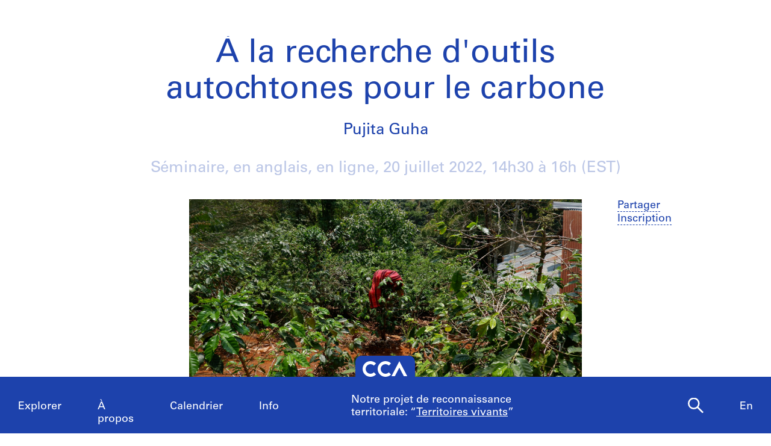

--- FILE ---
content_type: text/html; charset=utf-8
request_url: https://www.cca.qc.ca/fr/evenements/86236/a-la-recherche-doutils-autochtones-pour-le-carbone
body_size: 11913
content:





<!DOCTYPE html>
<html lang="fr" >
<head>

    
        <script>
        window.dataLayer = window.dataLayer || [];
        </script>
        <!-- Google Tag Manager -->
        <script type="text/plain" data-cookiecategory="analytics">(function(w,d,s,l,i){w[l]=w[l]||[];w[l].push({'gtm.start':
        new Date().getTime(),event:'gtm.js'});var f=d.getElementsByTagName(s)[0],
        j=d.createElement(s),dl=l!='dataLayer'?'&l='+l:'';j.async=true;j.src=
        'https://www.googletagmanager.com/gtm.js?id='+i+dl;f.parentNode.insertBefore(j,f);
        })(window,document,'script','dataLayer','GTM-T93TGXF');</script>
        <!-- End Google Tag Manager -->
    

    <meta charset="utf-8">
    <meta http-equiv="X-UA-Compatible" content="IE=edge">
    <meta name="viewport" content="width=device-width, initial-scale=1">

    <meta name="google" content="notranslate">
    <meta http-equiv="Content-Language" content="fr">

    
    <link rel="alternate" hreflang="en" href="https://www.cca.qc.ca/en/events/86236/in-search-of-indigenous-carbon-toolkits" />
    

    
  

  
    
      
        
        
      
    
  

  
    
  

  <title>À la recherche d&#39;outils autochtones pour le carbone</title>

  <meta name="description" content="">
  <meta property="og:description" content="">
  <meta name="twitter:description" content="" />

  <meta name="author" content="Centre Canadien d’Architecture">

  
    <meta property="og:url" content="https://www.cca.qc.ca/fr/evenements/86236/a-la-recherche-doutils-autochtones-pour-le-carbone">
  

  <meta property="og:title" content="À la recherche d&#39;outils autochtones pour le carbone">
  <meta property="og:image" content="https://www.cca.qc.ca/img/D__f8YfgJdcdjfwk1NcIwlBkS0g=/1920x0/16602/15517/seminar_2.JPG">

  <meta name="twitter:card" content="summary_large_image">
  <meta name="twitter:site" content="@ccawire" />
  <meta name="twitter:title" content="À la recherche d&#39;outils autochtones pour le carbone" />
  <meta name="twitter:image" content="https://www.cca.qc.ca/img/D__f8YfgJdcdjfwk1NcIwlBkS0g=/1920x0/16602/15517/seminar_2.JPG" />



    <style>
    @import url("//hello.myfonts.net/count/343a0d");
    @font-face {
        font-family: "Univers55Roman";
        src: url('/static/fonts/MyFontsWebfontsKit/webfonts/Univers55Roman/font.woff2') format('woff2'), url('/static/fonts/MyFontsWebfontsKit/webfonts/Univers55Roman/font.woff') format('woff');
    }
    @font-face {
        font-family: "Univers55Oblique";
        src: url('/static/fonts/MyFontsWebfontsKit/webfonts/Univers55Oblique/font.woff2') format('woff2'), url('/static/fonts/MyFontsWebfontsKit/webfonts/Univers55Oblique/font.woff') format('woff');
    }

    html {
        height: 100%;
        font-size: 10px;
        -webkit-font-smoothing: antialiased;
        -moz-osx-font-smoothing: grayscale;
    }
    body {
        height: 100%;
        font-family: 'Univers55Roman', sans-serif;
        font-size: 14px;
        font-size: 1.4rem;
        font-weight: 400;
        position: relative;
        margin: 0;
        overflow-x: hidden;
    }
    body {
        visibility: hidden;
    }
    #panel-editorial-splash,
    #panel-editorial-splash * {
        visibility: visible;
    }
    img {
        max-width: 100%;
    }
    p {
      margin: 0 0 30px;
    }
    .visible-xs,
    .visible-sm,
    .visible-md,
    .visible-lg {
      display: none !important;
    }
    #c-editorial-selection-splash {
        position: absolute;
        display: block;
        min-height: 100%;
        width: 100%;
        top: 0;
        left: 0;
        z-index: 600;
        overflow-y: hidden;
        background-color: #FFFFFF;
        overflow: hidden;
    }
    #panel-editorial-splash #c-editorial-selection-splash .overlay-text {
        z-index: 1;
    }
    #panel-editorial-splash #c-editorial-selection-splash .overlay-text.text-valign-top {
        top: 80px;
        -webkit-transform: translate(-50%, 0);
        transform: translate(-50%, 0);
    }
    #c-editorial-selection-splash .overlay-text {
        text-align: center;
        position: absolute;
        top: 50%;
        left: 50%;
        -webkit-transform: translate(-50%, -50%);
        transform: translate(-50%, -50%);
        width: 66%;
    }
    #c-editorial-selection-splash .overlay-text h2 {
        font-size: 54px;
        font-size: 5.4rem;
        line-height: 60px;
        line-height: 6rem;
        font-weight: 400;
        color: #FFFFFF;
        text-decoration: none;
        border: none;
        overflow-wrap: break-word;
        margin: 0;
    }
    #c-editorial-selection-splash .caption {
        position: absolute;
        bottom: 25px;
        left: 20px;
        max-width: 27%;
        font-size: 18px;
        font-size: 1.8rem;
        line-height: 22px;
        line-height: 2.2rem;
        color: #FFFFFF;
    }

    #c-editorial-selection-splash .caption a, 
    #c-editorial-selection-splash .caption a:hover,
    #c-editorial-selection-splash .caption a:active {
        color: inherit;
    }

    #c-editorial-selection-splash .cover {
        height: 100vh;
        width: 100%;
        background-color: rgba(0,0,0,0.1);
    }
    #panel-editorial-splash #c-editorial-selection-splash .splash-logo {
        position: absolute;
        left: 50%;
        margin-left: -38px;
        bottom: 48px;
        width: 75px;
        height: 26px;
    }

    @media (max-width: 767px) {
        .hidden-xs {
          display: none !important;
        }
        .visible-xs {
          display: block !important;
        }
        #panel-editorial-splash #c-editorial-selection-splash .splash-logo-mobile {
            margin-bottom: 15px;
        }
        #panel-editorial-splash #c-editorial-selection-splash .splash-logo-mobile img {
            width: 50px;
            height: 17px;
        }
        #panel-editorial-splash #c-editorial-selection-splash .overlay-text {
            width: 90%;
        }
        #panel-editorial-splash #c-editorial-selection-splash .overlay-text h2 {
            font-size: 32px;
            font-size: 3.2rem;
            line-height: 38px;
            line-height: 3.8rem;
        }
        #panel-editorial-splash #c-editorial-selection-splash .caption {
            font-size: 14px;
            font-size: 1.4rem;
            line-height: 18px;
            line-height: 1.8rem;
            widows: 100%;
            bottom: 10px;
            left: 10px;
            max-width: calc(100% - 10px);
        }
        #panel-editorial-splash #c-editorial-selection-splash .caption p {
            margin: 0;
        }
    }
</style>
    
    <link href="/static/dist/css/cca.consent-styles.6fb022655b91108c1bc6.min.css" rel="preload" media="all" as="style" id="main-stylesheet" onload="if (window.navigator.userAgent.indexOf('Trident/7.0') === -1){ this.onload=null;this.rel='stylesheet' }">
    <noscript><link href="/static/dist/css/cca.consent-styles.6fb022655b91108c1bc6.min.css" rel="stylesheet" media="all"></noscript>
    
    <link href="/static/dist/css/cca.vendor-styles.4c2d27823e271261cb31.min.css" rel="preload" media="all" as="style" id="main-stylesheet" onload="if (window.navigator.userAgent.indexOf('Trident/7.0') === -1){ this.onload=null;this.rel='stylesheet' }">
    <noscript><link href="/static/dist/css/cca.vendor-styles.4c2d27823e271261cb31.min.css" rel="stylesheet" media="all"></noscript>
    
    <link href="/static/dist/css/cca.styles.a9bb92fadb14493c3e11.min.css" rel="preload" media="all" as="style" id="main-stylesheet" onload="if (window.navigator.userAgent.indexOf('Trident/7.0') === -1){ this.onload=null;this.rel='stylesheet' }">
    <noscript><link href="/static/dist/css/cca.styles.a9bb92fadb14493c3e11.min.css" rel="stylesheet" media="all"></noscript>
    
    <script type="text/javascript">
        !function(t){"use strict";t.loadCSS||(t.loadCSS=function(){});var e=loadCSS.relpreload={};if(e.support=function(){var e;try{e=t.document.createElement("link").relList.supports("preload")}catch(t){e=!1}return function(){return e}}(),e.bindMediaToggle=function(t){function e(){t.media=a}var a=t.media||"all";t.addEventListener?t.addEventListener("load",e):t.attachEvent&&t.attachEvent("onload",e),setTimeout(function(){t.rel="stylesheet",t.media="only x"}),setTimeout(e,3e3)},e.poly=function(){if(!e.support())for(var a=t.document.getElementsByTagName("link"),n=0;n<a.length;n++){var o=a[n];"preload"!==o.rel||"style"!==o.getAttribute("as")||o.getAttribute("data-loadcss")||(o.setAttribute("data-loadcss",!0),e.bindMediaToggle(o))}},!e.support()){e.poly();var a=t.setInterval(e.poly,500);t.addEventListener?t.addEventListener("load",function(){e.poly(),t.clearInterval(a)}):t.attachEvent&&t.attachEvent("onload",function(){e.poly(),t.clearInterval(a)})}"undefined"!=typeof exports?exports.loadCSS=loadCSS:t.loadCSS=loadCSS}("undefined"!=typeof global?global:this);
    </script>

    
      <style id="c-editorial-styles" type="text/css">
      </style>
    

    <!-- Fav and touch icons -->
    <link rel="apple-touch-icon" sizes="180x180" href="/static/dist/img/favico/apple-touch-icon.png?lang_code=fr">
    <link rel="icon" type="image/png" sizes="32x32" href="/static/dist/img/favico/favicon-32x32.png?lang_code=fr">
    <link rel="icon" type="image/png" sizes="16x16" href="/static/dist/img/favico/favicon-16x16.png?lang_code=fr">
    <link rel="manifest" href="/static/dist/img/favico/manifest.json?lang_code=fr">
    <link rel="mask-icon" href="/static/dist/img/favico/safari-pinned-tab.svg?lang_code=fr" color="#1d42ac">
    <link rel="shortcut icon" href="/static/dist/img/favico/favicon.ico?lang_code=fr">
    <meta name="msapplication-config" content="/static/dist/img/favico/browserconfig.xml?lang_code=fr">
    <meta name="theme-color" content="#ffffff">


</head>
<body
    id="86236" class=" pg-institutional lang-fr dismiss-startup-transitions"
    data-section="pg-institutional"
    data-sub-section=""
    data-default-page-title="CCA">

    

    
    <div id="c-backdrop" class="lightbox black"></div>
    <div id="loader-fullcreen">
    <span class="loader"><!--
     --><div class="dot dot-1"><div class="circle"></div></div><!--
     --><div class="dot dot-2"><div class="circle"></div></div><!--
     --><div class="dot dot-3"><div class="circle"></div></div><!--
   --></span>
  </div>
     
  <div id="c-menu-footer" class="menu-footer initial-state splash-not-linked hover-available ">
      
    
      <div class="menu-footer__logo">
          <a href="/fr/">
            <img src="/static/dist/img/ui-icons/ico-logo-white.svg">
          </a>
      </div>
      <div class="menu-footer__wrapper">
        <nav class="menu-footer__nav">
          <ul class="menu-footer__nav-list">
            <li class="menu-footer__nav-list--item" data-trigger-target="menu-footer-explore">
              <span>Explorer</span>
              <ul class="menu-footer__nav-sub" id="menu-footer-explore">
                
                  
    <li><a href="/fr/articles">Articles</a></li>
    
                
              </ul>
            </li>
            <li class="menu-footer__nav-list--item" data-trigger-target="menu-footer-about">
                <span>À propos</span>
                <ul class="menu-footer__nav-sub" id="menu-footer-about">
                  
                    
    <li>
      <a class="" href="/fr/apropos-apercu" data-id="69176" data-slug="apropos-apercu" data-context="Page" data-title="apropos-aperçu  | CCA">Aperçu</a>
    </li>
  
                  
                    
    <li>
      <a class="" href="/fr/apropos-expositions" data-id="69185" data-slug="apropos-expositions" data-context="Page" data-title="apropos-expositions | CCA">Expositions</a>
    </li>
  
                  
                    
    <li>
      <a class="" href="/fr/apropos-recherche" data-id="69192" data-slug="apropos-recherche" data-context="Page" data-title="apropos-recherche | CCA">Recherche</a>
    </li>
  
                  
                    
    <li>
      <a class="" href="/fr/apropos-collection" data-id="69197" data-slug="apropos-collection" data-context="Page" data-title="apropos-collection | CCA">Collection</a>
    </li>
  
                  
                    
    <li>
      <a class="" href="/fr/apropos-publications" data-id="69205" data-slug="apropos-publications" data-context="Page" data-title="apropos-publications | CCA">Publications</a>
    </li>
  
                  
                    
    <li>
      <a class="" href="/fr/apropos-public" data-id="69212" data-slug="apropos-public" data-context="Page" data-title="apropos-public  | CCA">Programmes publics</a>
    </li>
  
                  
                    
    
    <li>
      <a class="" href="/fr/cca-c-o/index" data-id="58127" data-slug="cca-co" data-title="CCA c/o  | CCA" data-context="CCAco">CCA c/o</a>
    </li>
  
                                    
                </ul>
            </li>
            <li class="menu-footer__nav-list--item" data-trigger-target="menu-footer-calendar">
                <span>Calendrier</span>
                <ul class="menu-footer__nav-sub" id="menu-footer-calendar">
                  
                    
    <li>
      
      
      
      <a class="" href="/fr/calendrier/" data-id="31194" data-slug="calendrier" data-title="Calendrier | CCA" data-context="Calendar">Présent</a>
    </li>
  
                  
                    
    <li>
      <a class="" href="/fr/historique" data-id="31195" data-slug="historique" data-context="Timeline" data-title="Historique | CCA">Historique</a>
    </li>
  
                  
                </ul>
            </li>
            <li class="menu-footer__nav-list--item" data-trigger-target="menu-footer-info">
                <span>Info</span>
                <ul class="menu-footer__nav-sub" id="menu-footer-info">
                  
                    
    <li>
      <a class="" href="/fr/nous-visiter" data-id="31193" data-slug="nous-visiter" data-context="Page" data-title="Nous visiter        | CCA">Nous visiter</a>
    </li>
  
                  
                    
    <li>
      <a class="" href="/fr/opportunites" data-id="69219" data-slug="opportunites" data-context="Page" data-title="Opportunites     | CCA">Opportunités</a>
    </li>
  
                  
                    
    <li>
      <a class="" href="/fr/espaces-a-louer" data-id="92981" data-slug="espaces-a-louer" data-context="Page" data-title="Espaces à Louer | CCA">Espaces à louer</a>
    </li>
  
                  
                    
    <li>
      <a class="" href="/fr/soutenez-nous" data-id="69221" data-slug="soutenez-nous" data-context="Page" data-title="Soutenez nous | CCA">Soutenez-nous</a>
    </li>
  
                  
                    
    <li><a href="/fr/ressources/presse">Salle de presse</a></li>
  
                  
                    
    <li>
      <a class="" href="/fr/contactez-nous" data-id="69222" data-slug="contactez-nous" data-context="Page" data-title="Contactez-nous | CCA">Contactez-nous</a>
    </li>
  
                  
                </ul>
            </li>
          </ul>
        </nav>
        <div class="menu-footer__content">
          <div>
            <div class="menu-footer__events ">
                
                
                  <p class="menu-footer__events--item">
                    <span>
                       Notre projet de reconnaissance territoriale: &ldquo;<a href="https://www.cca.qc.ca/fr/83986/territoires-vivants" >Territoires vivants</a>&rdquo;
                    </span>
                  </p>
                
              
            </div>
            <div class="menu-footer__contact">
                <p>
                  Visitez notre <a href="https://cca-bookstore.com/?l=fr" target="_blank">librairie en ligne</a><br>
                  <a href="https://contribution.cca.qc.ca/fr" target="_blank">Faire un don</a>
                </p>
		<p><a target="_blank" href="https://mailchi.mp/cca.qc.ca/specifiez-vos-preferences" class="enews-menu-subscribe">Inscrivez-vous</a> à notre infolettre</p>
		
                
                  <p>Retrouvez-nous sur <a href="https://www.instagram.com/canadiancentreforarchitecture/" target="_blank">Instagram</a>, <a href="https://www.facebook.com/cca.conversation" target="_blank">Facebook</a> et <a href="https://www.youtube.com/user/CCAchannel" target="_blank">YouTube</a></p>
<p>Lire notre <a href="/fr/49325/renseignements-personnels-et-confidentialite">politique de confidentialité</a> et nos <a href="/fr/49310/conditions-generales-dutilisation">conditions générales d’utilisation</a></p>         
                
            </div>
          </div>
          <div class="menu-footer__controls">
            <div class="menu-footer__control-search">
              <a href="/fr/recherche" data-title="Recherche | CCA" title="Recherche">
                <img src="/static/dist/img/ui-icons/ico-magnifier-white2.svg" alt="">
              </a>
            </div>
            <div class="menu-footer__control-lang">
              <a href="https://www.cca.qc.ca/en/events/86236/in-search-of-indigenous-carbon-toolkits">En</a>
            </div>
            <div class="menu-footer__control-mobile">
                <div class="menu-footer__control-mobile--open">
                    <img src="/static/dist/img/ui-icons/ico-burger-white.svg" alt="">
                </div>
                <div class="menu-footer__control-mobile--close">
                    <img src="/static/dist/img/ui-icons/ico-close-white.svg" alt="">
                </div>
              </div>
          </div>
        </div>
      </div>
  </div>
  <div id="c-backdrop" class="main"></div>

    
        <div class="flip-container">
            <div class="flip-card">
                <div id="panel-home">
                    <div id="panel-editorial-splash" class="c-panel ">
                    
                    
                    </div>
                    <div id="panel-editorial" class="c-panel ">
                        
                        
                    </div>
                </div>
                <div id="panel-institutional" class="c-panel is-visible">
                    
  <div class="c-calendar-event-listing js-page archived">
    <div class="calendar-event-listing-inner">
      
        





<div class="col-main">
    <div class="col-main-inner c-event-details ">
      
  

  
    
  

  
    
      
      
    
  

  <script type="application/ld+json">
  {
    "@context": "https://schema.org",
    "@type": "Event",
    "name": "À la recherche d&#39;outils autochtones pour le carbone",
    
    "location": {
      "@type": "Museum",
      "name": "Centre Canadien d’Architecture",
      "sameAs": "https://www.cca.qc.ca",
      "address": "1920, rue Baile Montréal, Québec H3H 2S6 Canada"
    },
    
    "startDate": "2022-07-20T14:30:00",
    "endDate": "2022-07-20T16:00:00",
    "eventAttendanceMode": "https://schema.org/OnlineEventAttendanceMode",
    
                "eventStatus": "https://schema.org/EventScheduled",
            
    "description": "",
    "image" : "/img/D__f8YfgJdcdjfwk1NcIwlBkS0g=/1920x0/16602/15517/seminar_2.JPG",
    "url": "https://www.cca.qc.ca/fr/evenements/86236/a-la-recherche-doutils-autochtones-pour-le-carbone"
  }

  </script>

      
      
    
    
        
    

    
    

    
    
    <div class="row row-no-padding">
      <div class="c-cal-event-group  col-sm-10 col-sm-offset-1 col-lg-12 col-lg-offset-0">
          <div class="c-cal-event c-cal-item large  cal-event-header ">
              <h1 >À la recherche d'outils autochtones pour le carbone</h1>
              
                <div class="subtitle" >Pujita Guha</div>
              
              
                <div class="date"><span class="cat">Séminaire, en anglais, en ligne, </span> 
    
      
    
    
      
    
    
    
      20 juillet 2022<!--
      --><!--
      -->, 14h30 à 16h (EST)
    
  </div>
              
              <ul class="links-inline">
                
                  <li class="sharing">
                    <a class="bt" href="#">Partager</a>,&nbsp;
                    <ul>
                      <li class="title">Partager</li>
                      <li><a href="mailto:?subject=%C3%80%20la%20recherche%20d%27outils%20autochtones%20pour%20le%20carbone&body=%C3%80%20la%20recherche%20d%27outils%20autochtones%20pour%20le%20carbone:%20https://www.cca.qc.ca/fr/evenements/86236/a-la-recherche-doutils-autochtones-pour-le-carbone">Adresse électronique</a></li>
                      <li><a class="customer share" href="https://www.facebook.com/sharer.php?u=https%3A//www.cca.qc.ca/fr/evenements/86236/a-la-recherche-doutils-autochtones-pour-le-carbone">Facebook</a></li>
                      <li><a class="customer share" href="https://twitter.com/share?url=https%3A//www.cca.qc.ca/fr/evenements/86236/a-la-recherche-doutils-autochtones-pour-le-carbone&amp;text=%C3%80%20la%20recherche%20d%27outils%20autochtones%20pour%20le%20carbone">X</a></li>
                    </ul>
                  </li>
                  
                  <!--
                    
                      
                     --><li>
   
    
      
    
              
   
    
    
      
              
   
  
    <div class="event-links"><a href="https://us06web.zoom.us/webinar/register/WN_MNCc7J_mSY6ekpQzSRkEAg" target="_blank">Inscription</a></div>
  </li><!--
                      
                      
                    
               --><!--
               --><!--
               -->
              </ul>
              <div class="cont-wrap">
                  <div class="cont">

                      <div class="row">
                          
                            <div class="col-lg-8 col-lg-offset-2 col-sm-12">
                            
                              
                                <div class="c-img-caption large medium-image">
                                  
                                    
                                    

<div class="img-wrapper">
    
    <a href="/img/D__f8YfgJdcdjfwk1NcIwlBkS0g=/1920x0/16602/15517/seminar_2.JPG"
        id="lb-16602"
        class="featherlight-img"
        data-id="16602"
        data-info-url="/fr/lightbox/mediacopy?mediacopy_url=%2Fapi%2Fmediacopy%2F24819"
        data-lb-url="/fr/lightbox/mediacopy/summary?mediacopy_url=%2Fapi%2Fmediacopy%2F24819"
        data-width="1920"
        data-height="1079"
        
        data-featherlight="#c-lightbox"
        
        data-group="86238"
        
    >
    
        <img
            src="[data-uri]"
            data-src="/img/D__f8YfgJdcdjfwk1NcIwlBkS0g=/1920x0/16602/15517/seminar_2.JPG"
            data-aspectratio="1920 / 1079"
            data-width="1920"
            data-height="1079"
            class="lazyload "
            
            style="width: 1920px"
            
        />

    
    </a>
    
    
</div>

                                    
                                      <div class="caption hidden-xs" lang="None">
                                        <p>Une étole Akha laissée à sécher dans la plantation boisée de café de Pangkhon, Chiang Rai, Thaïlande. © Pujita Guha</p>
                                      </div>
                                    
                                  
                                </div>
                              
                            
                          

                          <div class="c-calevent-actions">
                              <ul class="links">
                                
                                <li class="sharing">
                                  <a class="bt" href="#">Partager</a>
                                  <ul>
                                    <li class="title">Partager</li>
                                    <li><a href="mailto:?subject=%C3%80%20la%20recherche%20d%27outils%20autochtones%20pour%20le%20carbone&body=%C3%80%20la%20recherche%20d%27outils%20autochtones%20pour%20le%20carbone:%20https://www.cca.qc.ca/fr/evenements/86236/a-la-recherche-doutils-autochtones-pour-le-carbone">Adresse électronique</a></li>
                                    <li><a class="customer share" href="https://www.facebook.com/sharer.php?u=https%3A//www.cca.qc.ca/fr/evenements/86236/a-la-recherche-doutils-autochtones-pour-le-carbone">Facebook</a></li>
                                    <li><a class="customer share" href="https://twitter.com/share?url=https%3A//www.cca.qc.ca/fr/evenements/86236/a-la-recherche-doutils-autochtones-pour-le-carbone&amp;text=%C3%80%20la%20recherche%20d%27outils%20autochtones%20pour%20le%20carbone">X</a></li>
                                  </ul>
                                </li>
                                
                                
                                  
                                    
                                      <li>
   
    
      
    
              
   
    
    
      
              
   
  
    <div class="event-links"><a href="https://us06web.zoom.us/webinar/register/WN_MNCc7J_mSY6ekpQzSRkEAg" target="_blank">Inscription</a></div>
  </li>
                                    
                                    
                                  
                                

                                

                                

                              </ul>
                          </div>
                        </div>
                      </div>
                  </div>
              </div>
          </div>
      </div>
    </div>

      
          

            
              
  <div class="row row-no-padding">
    <div id="a-86243" class="c-calendar-text-full-width c-text-narrow">
      <div class="body" >
        <p>Ce séminaire portant sur les <a href="https://www.cca.qc.ca/fr/evenements/86201/outils-daujourdhui-carbone-present">Outils d’aujourd&rsquo;hui : Carbone présent</a>, examinera comment la séquestration du carbone parles projets REDD (réduction des émissions provenant de la déforestation et de la dégradation) lancés par les Nations Unies s&rsquo;articule avec la vie des autochtones en Asie. Au début des années 2000, les organismes des Nations unies ont mis en œuvre des projets REDD visant à réduire les émissions nettes de gaz à effet de serre en améliorant la couverture et la densité des forêts dans les pays en développement. Cette situation a contraint des organisations militantes comme l&rsquo;AIPP (Asia Indigenous People&rsquo;s Pact) à concevoir des manuels, des boîtes à outils et des ateliers pour former les communautés à la REDD et à ses protocoles et leur permettre ainsi d’être en mesure de donner leur accord dans le cas où des projets REDD seraient lancés dans des forêts habitées par des autochtones. Cependant, loin de se contenter de rendre accessibles les protocoles REDD et de plaider pour la participation des autochtones, Pujita Guha soutient que ces boîtes à outils fournissent les moyens d’imaginer la relation des communautés autochtones au carbone, de repenser la cartographie du carbone à partir de leurs mondes de vie et de leurs systèmes de connaissances, y compris l&rsquo;agriculture sur brûlis, entre autres.  </p>
<p>Pujita Guha est conservatrice, activiste et chercheuse doctorante au département des études cinématographiques et médiatiques de l&rsquo;université de Californie à Santa Barbara.  Elle dirige également, avec Abhijan Toto, la plateforme artistique et de recherche interdisciplinaire Forest Curriculum. Ses intérêts artistiques, académiques et curatoriaux incluent la réflexion sur les forêts et les frontières, le cinéma et les médias, les infrastructures, l&rsquo;Asie du Sud et du Sud-Est. Elle a publié des articles dans <i>Cineaste, NANG, IIC Quarterly, Art Critique of Taiwan, South Asian History and Culture</i>, entre autres. Ses recherches ont été notamment soutenues par la bourse Chancellors de l&rsquo;UCSB, Mellon Sawyer Energy Justice Research, Arts Network Asia et Australian Council.</p>
<p>Cet événement est gratuit et ouvert au public. Pour vous enregistrer, cliquez <a href="https://us06web.zoom.us/webinar/register/WN_MNCc7J_mSY6ekpQzSRkEAg">ici</a>.</p>
      </div>
    </div>
  </div>
  
            

            

            

            

            

            

            

          

            
              
  <div class="row row-no-padding">
    <div id="a-86247" class="c-calendar-text-full-width c-text-narrow">
      <div class="body" >
        <p class="info">Lectures<br>
<br>
Christopher Kelty, « Participation, Developed », dans <i>The Participant: A Century of Participation in Four Stories</i> (Chicago: University of Chicago Press, 2019), 183-249.<br>
<br>
Yos Santasombat, « Karen cultural capital and the political economy of symbolic power », <i>Asian Ethnicity 5</i>, no.1 (2004): 105-120.<br>
<br>
Rebecca Kent &amp; Rachael Hannay, « Explaining “Carbon” in Community Sequestration Projects: a Key Element in the Creation of Local Carbon Knowledges », <i>Environmental Communication 14</i>, no.3 (2020): 364-377. </p>
      </div>
    </div>
  </div>
  
            

            

            

            

            

            

            

          

      
      
      <div class="row row-no-padding">
        <div class="col-xs-12">
          <div class="bottom-link"><a href="/fr/pages/alias/explore#events">Retour à l’historique</a></div>
        </div>
      </div>
      
    </div>
</div>
      
    </div>
  </div>

                </div>
                <div id="panel-search" class="c-panel " data-detailed-view-url="/fr/lightbox/search/summary">
                    
                        
  <div class="c-menu-controls">
        <div class="items">
            
                <div class="item folder">
        <div class="icon-folder panel-expander-folder-toggle">
            <div class="square square-back">
                <div class="num">1</div>
            </div>
            <div class="square square-front">
                <div class="num">1</div>
            </div>
        </div>
    </div>
            
        </div>
    </div>
  <div class="pt-perspective">
    <div class="pg-search-wrapper">
      <div id="pg-search-tb" class="pt-page pt-page-1 pt-page-current  type-all">
        <div class="c-search-textbox big" itemscope itemtype="https://schema.org/WebSite">
    <meta itemprop="url" content="https://www.cca.qc.ca/fr/"/>
    <form id="intro-form" action="/fr/recherche" method="GET" itemprop="potentialAction" itemscope itemtype="https://schema.org/SearchAction">
      <meta itemprop="target" content="https://www.cca.qc.ca/en/search?query={query}"/>
      <input type="text" autocomplete="off" name="query" id="query" value="">
      <button type="button">
        <img class="magni" src="/static/dist/img/ui-icons/ico-magnifier.svg" alt="">
        <img class="close" src="/static/dist/img/ui-icons/ico-close.svg" alt="">
      </button>
    </form>
  </div>
  <div>
    
  </div>
        <div class="container-fluid">
          <div class="row">
            <div class="col">
              
                <h1>Recherche</h1>
              
              
                
                  
                       
    
      <div class="txt">
        <p>Ici, vous pouvez tout rechercher : nos expositions, les événements, la collection, les articles et la librairie. Si vous avez des questions, veuillez nous écrire à <a href="mailto:publications@cca.qc.ca">publications@cca.qc.ca</a>.    </p>
      </div>
    
  
                  
                
              
            </div>
          </div>
        </div>
      </div>
      <div id="pg-search-listing"  class="pt-page pt-page-2 c-search-listing  type-all">
        <div class="sidebar">
          <div id="search-query-container">
            
          </div>
          <div id="search-refinements-container">
            
          </div>
        </div>
        <div id="search-results-container" class="main type-all">
          
    <div class="row paging">
      <div class="col-xs-12">
        <div class="c-link-bloc text-center">
          Aucun résultat
        </div>
      </div>
    </div>
  
        </div>
      </div>
    </div>
  </div>
                    
                </div>
            </div>
        </div>

        <div id="footer-print">
            <div class="logo">
                <img src="/static/dist/img/ui-icons/logo-cca-black.svg">
            </div>
            <div class="txt">
                Centre Canadien d’Architecture<br />
                1920, rue Baile Montréal, Québec H3H 2S6 Canada<br />
                www.cca.qc.ca
            </div>
        </div>
    

    <div id="c-lightbox" class="c-lightbox container-fluid view-slideshow">
  <div class="row">
    <div class="carousel">
      <div class="viewport">
        <div class="items">
        </div>
      </div>
    </div>
    <div class="sidebar">
      <div class="carousel-controls-wrapper">
        <div class="carousel-controls">
          <div class="carousel-controls-inner">
            <div class="arrows">
              <div class="left arrow">
                <img src="/static/dist/img/ui-icons/ico-arrow-white-left.svg">
              </div>
              <div class="paging">
                <span class="current"></span>
                <span class="separator">/</span>
                <span class="total"></span>
              </div>
              <div class="right arrow">
                <img src="/static/dist/img/ui-icons/ico-arrow-white-right.svg">
              </div>
            </div>
            <div class="view">
              <a class="slideshow" href="#">Diaporama</a>
              <a class="thumbnails" href="#">Vignettes</a>
            </div>
          </div>
        </div>
      </div>
      <div class="content1">
        <!-- insert AJAX content here -->
      </div>
      
      <div class="content2">
        <!-- insert AJAX content here -->
      </div>
    </div>
    
    <div class="icon-folder panel-expander-folder-toggle">
        <div class="square square-back">
            <div class="num">1</div>
        </div>
        <div class="square square-front">
            <div class="num">1</div>
        </div>
    </div>
  </div>
</div>
    <div class="c-lightbox-popup">
    <div class="bt-close"></div>
    <div class="lb-popup-cont"></div>
</div>
    <div class="c-form c-form-popup c-form-subscribe">
    <div class="cont">
        <div class="head">
            <p>Inscrivez-vous pour recevoir de nos nouvelles</p>
        </div>
        <div class="form">
            <form data-url="/fr/newsletter/subscribe">
                <div class="label">Courriel</div>
                <div class="input"><input type="text" name="email" data-rule-required="true" data-rule-emailtld="true" /></div>
                <div class="label">Prénom</div>
                <div class="input"><input type="text" name="fname" data-rule-required="true" /></div>
                <div class="label">Nom</div>
                <div class="input"><input type="text" name="lname" data-rule-required="true" /></div>
            
                <div class="checks">
                    <div class="col-1 services">
                        <div class="c-checklinks multiple">
                            <ul>
                                <li class="" data-value="newsletters"><span>Infolettre (hebdomadaire)</span><span class="validation-message">*</span></li>
                                <li class="" data-value="media"><span>Invitations media (de temps en temps)</span></li>
                            </ul>
                        </div>  
                    </div>   
                    <div class="col-2 lg">
                        <div class="c-checklinks radio">
                            <ul>
                                <li class="" data-value="en"><span>Anglais</span></li>
                                <li class="checked" data-value="fr"><span>Français</span></li>
                            </ul>
                        </div>
                    </div>
                </div> 
                <div class="info">
                    En vous abonnant, vous acceptez de recevoir notre infolettre et communications au sujet des activités du CCA. Vous pouvez vous désabonner en tout temps. Pour plus d’information, consultez notre <a href="/fr/route?lang=fr&amp;url=%2Fapi%2Fpages%2F49325" target="_blank">politique de confidentialité</a> ou <a href="mailto:communications@cca.qc.ca?subject=Infolettre : questions">contactez-nous</a>.
                </div>             
                <div class="bt-submit">
                    <input type="submit" value="Abonnez-vous" />
                </div>
            </form>
        </div>
    </div>
    <div class="feedback confirm">
        <p>Merci. Vous êtes maintenant abonné. Vous recevrez bientôt nos courriels.</p>
    </div>
    <div class="feedback fail">
        <p>Pour le moment, notre système n’est pas capable de mettre à jour vos préférences. Veuillez réessayer plus tard.</p>
    </div>
    <div class="feedback already-subscribed">
        <p>Vous êtes déjà inscrit avec cette adresse électronique. Si vous souhaitez vous inscrire avec une autre adresse, merci de réessayer.</p>
    </div>
    <div class="feedback permanently-deleted">
        <p>Cete adresse courriel a été définitivement supprimée de notre base de données. Si vous souhaitez vous réabonner avec cette adresse courriel, veuillez <a href="mailto:communications@cca.qc.ca?subject=Infolettre : questions">contactez-nous</a></p>
    </div>
</div>
    <div class="c-form c-form-popup c-form-bookstore-buy-book">
    <div class="cont">
        <div class="head">
            <p>
                Veuillez, s'il vous plaît, remplir le formulaire ci-dessous pour acheter:<br>
                <span class="js-info-book-title">[Title of the book, authors]</span><br>
                ISBN: <span class="js-info-book-isbn">[ISBN of the book]</span><br>
                Prix <span class="js-info-book-price">[Price of book]</span>
            </p>
        </div>
        <div class="form">
            <form data-url="/fr/search/bookstore/order">
                <input type="hidden" class='js-info-book-id' name="book-id" value="">
                <div class="two-col">
                    <div class="r">
                        <div class="col col-1">
                            <div class="item">
                                <div class="label">Prénom</div>
                                <input type="text" name="tb-firstname" value="" class="required">
                            </div>
                        </div>
                        <div class="col col-2">
                            <div class="item">
                                <div class="label">Nom de famille</div>
                                <input type="text" name="tb-lastname" value="" class="required">
                            </div>
                        </div>
                    </div>

                    <div class="r">
                        <div class="col col-1">
                            <div class="item">
                                <div class="label">Adresse (ligne 1)</div>
                                <input type="text" name="tb-address_line1" value="" class="required">
                            </div>
                        </div>
                        <div class="col col-2">
                            <div class="item">
                                <div class="label">Adresse (ligne 2) (optionnel)</div>
                                <input type="text" name="tb-address_line2" value="">
                            </div>
                        </div>
                    </div>

                    <div class="r">
                        <div class="col col-1">
                            <div class="item">
                                <div class="label">Code postal</div>
                                <input type="text" name="tb-address_zip" value="" class="required">
                            </div>
                        </div>
                        <div class="col col-2">
                            <div class="item">
                                <div class="label">Ville</div>
                                <input type="text" name="tb-address_city" value="" class="required">
                            </div>
                        </div>
                    </div>

                    <div class="r">
                        <div class="col col-1">
                            <div class="item">
                                <div class="label">Pays</div>
                                <input type="text" name="tb-address_country" value="Canada" class="required">
                            </div>
                        </div>
                        <div class="col col-2">
                            <div class="item">
                                <div class="label">Province / État</div>
                                <input type="text" name="tb-address_state" value="QC" class="required">
                            </div>
                        </div>
                    </div>

                    <div class="r">
                        <div class="col col-1">
                            <div class="item">
                                <div class="label">Courriel</div>
                                <input type="email" name="tb-email" value="" class="required">
                            </div>
                        </div>
                        <div class="col col-2">
                            <div class="item">
                                <div class="label">Téléphone (jour) (optionnel)</div>
                                <input type="text" name="tb-phone" value="">
                            </div>
                        </div>
                    </div>

                    <div class="r">
                        <div class="item">
                            <div class="label">Notes</div>
                            <input type="text" name="tb-notes" value="">
                        </div>
                    </div>

                    <div class="r">
                        <div class="col col-1">
                            <div class="c-checklinks radio horizontal required" data-name="pickup">
                                <ul>
                                    <li class="checked" data-value="pick-up-in-store"><span>Cueillette en librairie</span></li>
                                    <li class="" data-value="pick-up-by-post"><span>Livraison par la poste</span></li>
                                </ul>
                            </div>
                        </div>
                    </div>

                </div>

                <div class="bt-submit">
                    <input type="submit" value="Passer votre commande" />
                </div>
            </form>
        </div>
    </div>
    <div class="feedback confirm">
        <p>Merci d'avoir passé une commande. Nous vous contacterons sous peu.</p>
    </div>
    <div class="feedback fail">
        <p>Nous ne sommes pas en mesure de traiter votre demande pour le moment. Veuillez réessayer plus tard.</p>
    </div>
</div>
    <div class="c-panelexpanderfolder"
    data-post-url="/fr/folder/add"
    data-delete-url="/fr/folder/delete"
    data-refresh-url="/fr/folder"
>
    <div class="header">
        <div class="h1">Classeur (<span></span>)</div>
        <div class="close">
            <div class="right arrow">
                <img class="hidden-xs" src="/static/dist/img/ui-icons/ico-arrow-black-right.svg">
                <a class="visible-xs-block" href="#">Fermer</a>
            </div>
        </div>
    </div>
    <div class="sep"></div>
    <div class="wrapper">
        <div class="body">
            <div class="panel-requests panel default is-visible" data-remove-all-url="/fr/folder/clear">
                <div class="sections">
                    
                    

                </div>
                <div class="controls">
                    <div class="bt-requestitems">
                        <a href="#" class="goto action" data-goto=".panel-requestitems">Demander ces items</a>
                    </div>
                    <div class="bt-sendlist">
                        <a href="#" class="goto action" data-goto=".panel-sendlist">Partager cette liste par courriel</a>
                    </div>
                </div>
            </div>
            <div class="panel-empty panel">
                <p>Votre classeur est vide.</p>
            </div>
            <div class="panel-sendlist panel">
                <form data-url="/fr/folder/sendlist" data-panelconf=".panel-sendlist-conf">
                    <div class="r">
                        <div class="label">Adresse électronique:</div>
                        <div class="input">
                            <input type="text" name="email" data-rule-required="true" data-rule-email="true" />
                        </div>
                    </div>
                    <div class="r">
                        <div class="label">Sujet:</div>
                        <div class="input">
                            <input type="text" name="subject" data-rule-required="true" />
                        </div>
                    </div>
                    <div class="r">
                        <div class="label">Notes:</div>
                        <div class="input">
                            <textarea name="object" rows="4"></textarea>
                        </div>
                    </div>
                    <div class="controls">
                        <div class="bt-back left"><a class="goto" data-goto=".panel-requests" href="#">Retour à la liste</a></div>
                        <div class="bt-send form-submit right"><a href="#">Envoyer</a></div>
                    </div>
                </form>
            </div>
            <div class="panel-requestitems panel">
                <div class="notes">
                Veuillez remplir ce formulaire pour faire une demande de consultation. Une copie de cette liste vous sera également transmise.
                </div>
                <br>
                <div class="t">Vos informations</div>
                <form data-url="/fr/folder/request" data-panelconf=".panel-requestitems-conf">
                    <div class="r">
                        <div class="label">Prénom:</div>
                        <div class="input">
                            <input type="text" name="fname" data-rule-required="true" />
                        </div>
                    </div>
                    <div class="r">
                        <div class="label">Nom de famille:</div>
                        <div class="input">
                            <input type="text" name="lname" data-rule-required="true" />
                        </div>
                    </div>
                    <div class="r">
                        <div class="label">Adresse électronique:</div>
                        <div class="input">
                            <input type="text" name="email" data-rule-required="true" data-rule-email="true" />
                        </div>
                    </div>
                    <div class="r">
                        <div class="label">Numéro de téléphone:</div>
                        <div class="input">
                            <input type="text" name="phone" data-rule-required="true" />
                        </div>
                    </div>
                    <div class="r">
                        <div class="label">Notes (optionnel):</div>
                        <div class="input">
                            <textarea name="notes" data-rule-required="false" rows="4"></textarea>
                        </div>
                    </div>
                    <div class="notes">
                        Nous vous contacterons pour convenir d’un rendez-vous. Veuillez noter que des délais pour les rendez-vous sont à prévoir selon le type de matériel que vous souhaitez consulter, soit :"
                        <ul>
                            <li>
                                &mdash; au moins 2 semaines pour les sources primaires (dessins et estampes, photographies, documents d’archives, etc.)
                            </li>
                            <li>
                                &mdash; au moins 48 heures pour les sources secondaires (livres, périodiques, dossiers documentaires, etc.)
                            </li>
                        </ul>
                    </div>
                    <div class="controls">
                        <div class="bt-back left"><a class="goto" data-goto=".panel-requests" href="#">Retour à la liste</a></div>
                        <div class="bt-submit form-submit right"><a href="#">Soumettre la demande</a></div>
                    </div>
                </form>
            </div>
            <div class="panel-conf panel"><!-- dont remove --></div>
        </div>
        <div class="sep"></div>
        <div class="footer">
            <a href="/fr/route?url=%2Fapi%2Fpages%2F38252" target="_blank">Foire aux questions – Collection : accès et usage</a><br>
            <a href="mailto:ref@cca.qc.ca">Joindre la Référence à la collection</a>
        </div>
    </div>
</div>

<div style="display: none;" class="conf-template">
    <div class="conf-mess panel-requestitems-conf">
        <div class="conf-message"></div>
        <div class="controls">
            <div class="bt-back"><a class="goto" data-goto=".panel-requests" href="#">Retour à la liste</a></div>
        </div>
    </div>
    <div class="conf-mess panel-sendlist-conf">
        <div class="conf-message"></div>
        <div class="controls">
            <div class="bt-back"><a class="goto" data-goto=".panel-requests" href="#">Retour à la liste</a></div>
        </div>
    </div>
</div>


    <div id="loader-contextual">
    <div class="ctx-loader loader-wrapper no-gap"><span class="loader in-place"><span class="dot-1">.</span><span class="dot-2">.</span><span class="dot-3">.</span></span></div>
  </div>
    <script>
        window.lazySizesConfig = window.lazySizesConfig || {};
        window.lazySizesConfig.customMedia = {
            '--small': '(max-width: 480px)',
            '--medium': '(max-width: 900px)',
            '--large': '(max-width: 1400px)'
        };
        //window.lazySizesConfig.preloadAfterLoad = true;
    </script>
    
        
            <script src="/static/dist/js/cca.build.7ed1ebdc69cafced22a4.min.js"></script>
        
    
        
            <script defer src="/static/dist/js/cca.consent.6f035b98fc5b449cd310.min.js"></script>
        
    

    
    <script>
      window.initHistory = window.initHistory || {};
      window.initHistory.state = {
        event_id: 86236,
        view: "Event"
      };
    </script>


    <script>
      var tag = document.createElement('script');
      tag.src = "https://www.youtube.com/iframe_api";
      var firstScriptTag = document.getElementsByTagName('script')[0];
      firstScriptTag.parentNode.insertBefore(tag, firstScriptTag);
    </script>

    <script type="application/ld+json">
        {
            "@context": "https://schema.org",
            "@graph":
            [
                {
                    "@type": "WebSite",
                    "name": "Centre Canadien d’Architecture",
                    "alternateName": "Centre Canadien d’Architecture",
                    "url": "https://www.cca.qc.ca"
                },
                {
                    "@type": "Organization",
                    "url": "https://www.cca.qc.ca",
                    "logo": "https://www.cca.qc.ca/static/dist/img/cca-logo.png?lang_code=fr",
                    "contactPoint": [
                        {
                            "@type": "ContactPoint",
                            "telephone": "+1-514-939-7026",
                            "contactType": "customer service"
                        }
                    ],
                    "sameAs": [
                        "https://www.facebook.com/cca.conversation",
                        "https://twitter.com/ccawire",
                        "https://www.instagram.com/canadiancentreforarchitecture/"
                    ]
                }
            ]
        }
    </script>

    
    

</body>
</html>

--- FILE ---
content_type: application/javascript
request_url: https://www.cca.qc.ca/static/dist/js/cca.10.e47b9534f9510c6e8951.min.js
body_size: 9811
content:
(window.webpackJsonp=window.webpackJsonp||[]).push([[10],{114:function(e,t,i){"use strict";i.r(t);var n;i(98),i(58),i(53),i(100),i(105);(n=i(242)).keys().forEach(function(e){n(e)})},183:function(e,v,A){"use strict";(function(e){A.d(v,"c",function(){return g}),A.d(v,"b",function(){return p}),A.d(v,"a",function(){return m});var o,a,t,i;A(28);function n(e){a.find(".panel.is-visible").removeClass("is-visible"),a.find(".panel."+e).addClass("is-visible")}function l(){if(void 0===a)return!1;a.hasClass("is-open")&&(a.removeClass("is-open"),setTimeout(function(){n("default")},500))}function s(e){e.preventDefault();var t=o(this);return t.closest(".panel").removeClass("is-visible"),a.find(t.data("goto")).addClass("is-visible"),!1}function r(){return o(".panel-requests .request").length}function c(){console.log("PanelExpanderFolder.onRequestsUpdate()");var e=r();o(".icon-folder .num, .c-panelexpanderfolder .header .h1 span").html(e),o(".icon-folder.mobile .square-front .num, .icon-folder.mobile .square-back .num").html(e),n(e<=0?"panel-empty":"default")}function d(){var e=o(this),t=e.closest(".section"),i=e.closest(".request"),n={object_index:i.data("index"),object_type:i.data("type"),object_id:i.data("id"),action:i.data("action")};t.find(".request").length<=1?t.remove():i.remove(),c(),CCA.Loader.show(),o.ajax({type:"POST",url:a.data("delete-url"),data:n,async:!1}).done(function(e){}).fail(function(e){console.log("AJAX error in request: "+JSON.stringify(e,null,2))}).always(function(){CCA.Loader.hide()})}function u(e){var i=o(e);a.find(".panel.is-visible").removeClass("is-visible"),CCA.Loader.show({container:".c-panelexpanderfolder .body",position:"top"}),o.ajax({type:"POST",url:i.data("url"),data:i.serialize(),success:function(e){console.log("success",e),CCA.Loader.hide();var t=o(".conf-template").find(i.data("panelconf")).clone();t.find(".conf-message").html(e.conf),a.find(".panel-conf").addClass("is-visible").html(t),t.find(".goto").click(s),CCA.Utils.clearInputFields(i)}})}function C(e){var t=o(this).closest(".panel-requests");o.ajax({type:"POST",url:t.data("remove-all-url"),success:function(e){console.log("done",e),a.find(".panel-requests .sections").hide(),a.find(".panel-requests .sections").html(e.listing),c(),setTimeout(function(){a.find(".panel-requests .sections").show()},500)}})}function f(){if(a.hasClass("is-bind"))return!1;a.addClass("is-bind"),console.log("PanelExpanderFolder.bind()"),a.find(".request .remove .ico").click(d),a.find(".lb-trigger-from-folder-url").click(function(e){e.preventDefault(),CCA.Lightbox.triggerFromUrl(o(this).attr("href")),l()}),a.find(".bt-clearlist").click(C)}function h(){console.log("PanelExpanderFolder.bindIcon()"),o.each(o(".panel-expander-folder-toggle"),function(e,t){var i=o(t);i.hasClass("is-bind")||(c(),i.click(function(e){return e.preventDefault(),CCA.PanelExpanderFolder.open(),!1}),i.addClass("is-bind"))})}CCA.PanelExpanderFolder=(o=e,t=function(){CCA.Loader.show(),o.ajax({type:"GET",url:a.data("refresh-url"),data:[]}).done(function(e){console.log("done",e),i(e)}).fail(function(e){console.log("AJAX error in request: "+JSON.stringify(e,null,2))}).always(function(){CCA.Loader.hide()})},i=function(e){a.find(".panel-requests .sections").html(e),a.removeClass("is-bind"),f(),c()},{init:function(){if(a=o(".c-panelexpanderfolder"),console.log(a),a.hasClass("is-init"))return!1;a.addClass("is-init"),console.log("PanelExpanderFolder.init()"),h();var e=o(".c-panelexpanderfolder .header").height()+24+25+30;o(".c-panelexpanderfolder .wrapper").mCustomScrollbar({axis:"y",scrollbarPosition:"outside",theme:"dark",autoHideScrollbar:!0,setHeight:CCA.Utils.windowHeight()-e,scrollInertia:100,mouseWheel:{preventDefault:!0},advanced:{updateOnContentResize:!0}}),a.find(".header .close .arrow.right").click(function(){l()}),a.find(".goto").click(s),CCA.Forms.validate(o(".panel-requestitems form"),u),CCA.Forms.validate(o(".panel-sendlist form"),u),a.find(".form-submit").click(function(e){return console.log("PanelExpanderFolder.form.onBtSubmitClick()"),e.preventDefault(),o(this).closest("form").submit(),!1}),a.find(".bt-clearlist").click(C),c(),o(".icon-folder .square.square-front .num").css({visibility:"visible"})},bind:f,bindIcon:h,bindTooltipActionRequests:function(e){var t=e.find(".tooltip-request");CCA.Utils.isMobile()||CCA.TooltipCore.init(t,0,function(e){var t=o('<div class="c-tooltip2 tooltip-folder"><div class="tooltip-wrapper">'+e.data("tooltip")+"</div></div>");o("body").append(t),t.show(),CCA.TooltipCore.position(t,e,0-e.width()/2-t.width()/2,30),t.on({mouseleave:function(){console.log("tooltip.mouseleave"),CCA.TooltipCore.clear()}})},250),t.click(function(e){e.preventDefault();var i=o(this);return CCA.PanelExpanderFolder.addRequest({object_index:i.data("index"),object_type:i.data("type"),object_id:i.data("id"),action:i.data("action")},function(e){CCA.TooltipCore.clear();var t=o(e);t.find(".view").click(function(e){return e.preventDefault(),CCA.PanelExpanderFolder.open(),CCA.TooltipCore.clear(),!1}),CCA.TooltipCore.open(t,i)}),!1})},open:function(){CCA.TooltipCore.clear(),c(),function(){var e=o("body").hasClass("featherlight-open")?2147483647:400;a.css("z-index",e),t()}(),a.addClass("is-open")},close:l,getRequestsCount:r,addRequest:function(e,t){console.log("PanelExpanderFolder.addRequest",e),CCA.Loader.show(),o.ajax({type:"POST",url:a.data("post-url"),data:e}).done(function(e){console.log("done",e),i(e.listing),t(e.tooltip)}).fail(function(e){console.log("AJAX error in request: "+JSON.stringify(e,null,2))}).always(function(){CCA.Loader.hide()})},onRequestsUpdate:c});var g=CCA.PanelExpanderFolder.init,p=CCA.PanelExpanderFolder.bindTooltipActionRequests,m=CCA.PanelExpanderFolder.bindIcon}).call(this,A(4))},189:function(e,i,n){"use strict";(function(e){n.d(i,"a",function(){return t});var l;n(28);CCA.DLToTable=(l=e,{init:function(e){if(0<e.length){var t=e.find("dl");l.each(t,function(e,t){var i=l(t);if(!(0<i.find("dt.intv").length)){var n=i.find("dt"),o=i.find("dd"),a=l("<tbody></tbody>");l.each(n,function(e,t){var i=l(o.get(e));a.append("<tr><td>"+l(t).html()+":</td><td>"+i.html()+"</td></tr>")}),i.replaceWith(l('<table class="dl"></table>').append(a))}})}}});var t=CCA.DLToTable.init}).call(this,n(4))},205:function(e,t,r){"use strict";r.r(t),function(e,t){var n;r(28),r(185),r(214),r(189),r(206);function o(){var e=new t;console.log("position on load",e),!0===e.hasQuery("event")?n("html, body").scrollTop(n("#events").offset().top-90):n("html, body").scrollTop(0,0)}function i(){n("#panel-institutional").find(".c-article-thumb .title").each(function(){n(this).height(Math.ceil(.6267*n(this).width))})}function a(e){return!n.trim(e.html())}function l(){s(),n("#panel-institutional").find("p.break").FloatingPageBreak({beforeHidding:function(){s()}})}function s(){!function(){var e=n("#panel-institutional");e.find(".linkable-list .col").each(function(){a(n(this))&&n(this).parent().remove()}),e.find(".caption").each(function(){a(n(this))&&n(this).remove()}),e.find(".document .c-article-thumb").each(function(){"#"==n(this).attr("href")&&n(this).remove()})}(),CCA.DLToTable.init(n("#panel-institutional")),CCA.LightboxLinks.init(),n("#panel-institutional").find(".c-video").video(),n("#panel-institutional").find(".c-audio").audio(),n("#panel-institutional").find(".c-carousel").carousel(),CCA.Tooltip.init(n("#panel-institutional").find(".c-tooltip")),n("#panel-institutional").find(".c-text-two-columns.img-left-img-right").textTwoColumns()}CCA.InstitutionalPage=(n=e,{init:function(){CCA.InstitutionalPage.init=function(){},console.log("CCA.InstitutionalPages.init"),n(window).resize(i),i()},loadResource:function(e){console.log("CCA.InstitutionalPage.loadResource()",e),CCA.config.test_routing&&(e=CCA.config.test_wpath+"ajax-institutional.txt");var i=n("#panel-institutional");CCA.Routing.xhr&&CCA.Routing.xhr.abort(),CCA.Routing.xhr=n.ajax({url:e,success:function(e){var t=n.parseJSON(e);console.log("  success",t),CCA.Routing.lockRouting=!1,CCA.Routing.update_lang_switch(),CCA.Loader.hide(),i.html(t.html),CCA.Utils.loadPartial(t.section_name,function(){CCA.MenuFooter.set_active_link(i.find(".js-page").data("page-id")),o(),CCA.Routing.changePanel(i,t.context),l()})}})},loadComponents:l,positionPageOnLoad:o})}.call(this,r(4),r(95))},206:function(e,t,i){"use strict";(function(e){var s;i(28),i(98),i(100);CCA.LightboxLinks=(s=e,{init:function(){console.log("LightboxLinks.init()"),s(".c-lightbox-links a.lb-link-trigger").unbind("click").click(function(e){console.log("c-lightbox-links.click"),e.preventDefault();var t=s(this).closest(".c-lightbox-links").find("li.lb-link"),i=t.first();if("video"===i.data("link-type")||"audio"===i.data("link-type"))"video"===i.data("link-type")?CCA.Lightbox.initPlayer({link_type:i.data("link-type"),lb_url:i.data("lb-url"),info_url:i.data("info-url"),backgroundColor:"#1d42ac",video_type:i.data("video-type"),video_file:i.data("video-file"),video_title:i.data("video-title"),video_title_prefix:i.data("video-title-prefix"),cover_src:i.data("cover-src"),cover_width:i.data("cover-width"),cover_height:i.data("cover-height"),cover_aspectratio:i.data("cover-aspectratio")}):CCA.Lightbox.initPlayer({link_type:i.data("link-type"),lb_url:i.data("lb-url"),info_url:i.data("info-url"),backgroundColor:"#1d42ac",audio_title:i.data("audio-title"),audio_title_prefix:i.data("audio-title-prefix"),audio_file:i.data("audio-file"),cover_src:i.data("cover-src"),cover_width:i.data("cover-width"),cover_height:i.data("cover-height"),cover_aspectratio:i.data("cover-aspectratio")});else if("image"===i.data("link-type")){s("body").addClass("featherlight-standalone"),s.featherlight(s("#c-lightbox"),{}),CCA.Lightbox.init(s(".featherlight .c-lightbox"));var n=s(".featherlight .c-lightbox .items"),a=Array(),o=s(".featherlight .c-lightbox .viewport");o.hide(),CCA.Loader.show(null,!0),t.length;var l=[];s.each(t,function(n,e){var o=s(e);console.log("li lb-url",o.data("lb-url")),l.push(s.ajax({type:"GET",url:o.data("lb-url"),cache:!0,dataType:"json",success:function(e){console.log("img",e);var t,i=e.img_url;t=' data-info-url="'+e.info_url+'"',t+=' data-id="'+e.id+'"',t+=' data-group="'+e.group+'"',t+=' data-title="'+e.title+'"',t+=' data-href="'+i+'"',t+=' data-lb-url="'+o.data("lb-url")+'"',t+=' data-width="'+e.width+'"',t+=' data-height="'+e.height+'"',a[n]='<div class="item "'+t+'><div class="inner-wrapper"><img src="'+i+'"/></div></div>'},error:function(e,t,i){console.log("error",e)}}))}),s.when.apply(s,l).then(function(){a.forEach(function(e){n.append(e)}),n.find(".item").first().addClass("active"),o.show(),CCA.Lightbox.prepageBeforeOpen(),s("#c-backdrop.lightbox").hide(),CCA.Loader.hide()})}return!1})}})}).call(this,i(4))},207:function(e,f,h){"use strict";(function(e){h.d(f,"b",function(){return u}),h.d(f,"a",function(){return C});h(28);var s,r,t,n=h(226),i=(h(199),h(198),h(183)),o=h(189);function a(e){var t="#search-results-container .results",i=s(t);if(i.is(".packed"))return!1;console.log("SearchListing.set_layout_img()"),r=Object(n.a)({container:t,packed:"data-packed",position:!1,sizes:[{columns:2,gutter:10},{mq:"460px",columns:3,gutter:10},{mq:"610px",columns:4,gutter:10},{mq:"760px",columns:5,gutter:10},{mq:"768px",columns:2,gutter:15},{mq:"1051px",columns:3,gutter:15},{mq:"1304px",columns:4,gutter:15},{mq:"1632px",columns:5,gutter:15},{mq:"1983px",columns:6,gutter:15},{mq:"2324px",columns:7,gutter:15},{mq:"2665px",columns:8,gutter:15}]}),setTimeout(function(){r.resize(!0).on("pack",function(){console.log("Bricks packed"),CCA.ContentBoundary.searchListingThumbs(),CCA.ContentBoundary.searchListingDesc(),CCA.Loader.hide(),i.is(".packed")||i.addClass("packed"),"function"==typeof e&&e()}).on("update",function(){console.log("Bricks updated"),CCA.ContentBoundary.searchListingThumbs(),CCA.ContentBoundary.searchListingDesc()}).pack()},1),CCA.Loader.show(void 0,!0),CCA.ContentBoundary.searchListingThumbs(),CCA.ContentBoundary.searchListingDesc()}function l(e){return s("#search-results-container").hasClass("type-"+e)}function c(){var e=t.find(".sidebar");e.height(s(window).height()-10-30),e.mCustomScrollbar("update")}function d(){var e=s("#search-results-container .results").find(".tooltip-search-img").not(".is-init");CCA.Utils.isMobile()||CCA.TooltipCore.init(e,0,function(e){var t=s('<div class="c-tooltip2 tooltip-search-img"><div class="tooltip-wrapper">'+e.data("tooltip")+"</div></div>");s("body").append(t),t.show(),console.log("SearchListing.init_search_img_tooltips()",e.width(),t.width()),CCA.TooltipCore.position(t,e,0-e.width()-t.width()/4+15,0-t.height()-35),CCA.Utils.isElementInViewport(t).is_in_viewport||CCA.TooltipCore.position(t,e,0-e.width()-t.width()/4+15,0+e.find("img").height()+15),t.on({mouseleave:function(){console.log("tooltip.mouseleave"),CCA.TooltipCore.clear()}})},0,"#search-results-container.type-img"),e.addClass("is-init")}CCA.SearchListing=(s=e,{init:function(){var e;CCA.SearchListing.init=function(){},console.log("SearchListing.init()"),(t=s(".c-search-listing")).find(".results .item"),t.find(".main").find(".header"),t.find(".sidebar").mCustomScrollbar({axis:"y",scrollbarPosition:"outside",theme:"dark",autoHideScrollbar:!0,setHeight:s(window).height()-10-30,scrollInertia:100,mouseWheel:{preventDefault:!0},advanced:{updateOnContentResize:!0}}),s(window).resize(function(){clearTimeout(e),e=setTimeout(c,500)}),l("img")&&a(),Object(i.c)(),Object(i.b)(t),Object(i.a)(),Object(o.a)(s("#pg-search-listing")),d()},set_layout_img:a,add_layout_img:function(e,t,i,n){var o=s("#search-results-container"),a=o.find(".results");console.log("SearchListing.add_layout_img()",t);var l=s(e.html());"appended"===t&&(a.append(l),r.update()),"prepended"===t&&(a.prepend(l),r.pack()),CCA.ContentBoundary.searchListingThumbs(),CCA.ContentBoundary.searchListingDesc(),"appended"===t&&o.append(i),"prepended"===t&&o.find(".results").before(i)},layout_is:l,init_search_img_tooltips:d});var u=CCA.SearchListing.layout_is,C=CCA.SearchListing.init_search_img_tooltips}).call(this,h(4))},214:function(e,t,o){"use strict";(function(e,i){var l,s,r;o(28),o(99),o(101),o(20),o(96),o(52),o(54),o(224),o(212),o(205),o(189),o(206),o(187);function n(e){e.preventDefault();var t=l(this),i=t.closest(".c-event-listing"),n=t.closest("ul");return t.hasClass("all")?(n.find("li a").removeClass("active"),t.addClass("active")):t.hasClass("active")?(t.removeClass("active"),n.find("li a.active").length<=0&&n.find("li a").first().addClass("active")):(t.addClass("active"),n.find("li a").first().removeClass("active")),function(t){console.log("filterItems()"),clearTimeout(r);var e=t.find(".col-nav.timeline-nav"),o="";e.find("ul.view li a.active").each(function(){l(this).hasClass("all")||(o+=o?","+l(this).data("cat"):l(this).data("cat"))});var a="";e.find("ul.years li a.active").each(function(){l(this).hasClass("all")||(a+=a?","+l(this).data("year"):l(this).data("year"))}),CCA.Loader.show(),l("html, body").animate({scrollTop:t.offset().top-100},2e3),r=setTimeout(function(){s&&s.abort();var i=t.data("refresh-url"),n={filters:o,years:a};n.filters||delete n.filters,n.years||delete n.years;var e=n;e.context="paging",s=l.ajax({url:i,type:"GET",data:e,dataType:"html",success:function(e){CCA.Routing.updateQueryMode("query-update"),CCA.Routing.update_lang_switch(),History.replaceState({view:"Institutional",context:"Events"},l(document).find("title").text(),i+"?"+l.param(n)),CCA.Loader.hide();var t=l(".c-event-listing");console.log(e),/\S/.test(e)?t.find(".js-events").parent().html(e):t.find(".js-events").empty(),d(),CCA.InstitutionalPage.loadComponents()}})},1e3)}(i),!1}function t(){console.log("EventListing.initInfiniteScroll()"),"scrollRestoration"in history&&(history.scrollRestoration="manual"),console.log("  setLoadNextPage()"),l(window).scroll(function(){l(window).scrollTop()+l(window).height()>=l(document).height()-l(window).height()&&(CCA.Routing.lockRouting||l("body").hasClass("pg-institutional")&&function(e){if(console.log("  loadNextPage()"),!CCA.Routing.lockRouting){var t=l("#panel-institutional .c-event-listing").find(".js-events-pagination").first(),i=t.find(".next").first();i&&i.attr("href")&&(CCA.Routing.lockRouting=!0,function(e,t,i,n,o){console.log("get_events_on_paging()"),CCA.Loader.show(i),function(e,o){console.log("CCA.InstitutionalPage.loadEvents()",e),CCA.Routing.xhr&&CCA.Routing.xhr.abort();var a=l(".c-event-listing");CCA.Routing.xhr=l.ajax({url:e,success:function(e){console.log("  success"),CCA.Routing.lockRouting=!1,CCA.Loader.hide(),console.log(e);var t=l("<div>"+e+"</div>"),i=t.find(".js-events .events").children(),n=t.find(".js-events-pagination");a.find(".js-events .events").append(i),a.find(".js-events").append(n),o&&o(),c()}})}(e,o)}(i.attr("href"),l(document).find("title").text(),{container:"#panel-institutional .c-event-listing .js-events",position:"bottom"},0,e),t.remove())}}())})}function c(){d(),CCA.DLToTable.init(l("#panel-institutional")),CCA.LightboxLinks.init()}function d(){console.log("EventListing.init_on_update()"),l(".c-event-listing").each(function(){!function(e){e.find(".js-events .event-year").each(function(){e.find(".js-events .event-year[data-year='"+l(this).data("year")+"']").slice(1).remove()})}(l(this)),function(e){e.find("ul.years li a").each(function(){l(this).hasClass("all")||l(this).hasClass("before")||l(this).lettering()})}(l(this)),l(this).find(".event").eventBreak({callback:function(){CCA.SharingButtons.load()}})}),t(),CCA.SharingButtons.load()}CCA.EventListing=(l=e,r=s=null,{init:function(){console.log("EventListing.init()"),l(".c-event-listing").find(".col-nav.timeline-nav li a").click(n);var e=l(".c-event-listing .col-nav.timeline-nav .menu");l.each(e,function(e,t){var i=l(t);i.stick_in_parent({offset_top:150,parent:i.closest(".c-event-listing")})}),d();var t=new i(location.href);t.query(!0),t.fragment()&&t.fragment().startsWith("a-")&&l("body").hasClass("pg-institutional")&&l("#panel-institutional").waitForImages({finished:function(){l("html, body").scrollTop(l("#"+t.fragment()).offset().top-200)},waitForAll:!0})}})}).call(this,o(4),o(95))},225:function(e,t,o){"use strict";o.r(t),function(e){o(28),o(215);var r,c=o(207),d=o(227),u=o(183);function a(e,n,o){console.log("SearchController.loadResource()",e,n),CCA.config.test_routing&&(e=CCA.config.test_wpath+"ajax-search.txt"),"undefined"!=typeof Waypoint&&Waypoint.destroyAll();var a=r("#panel-search"),l=a.find("#search-refinements-container"),s=a.find("#search-results-container"),t=a.find("#search-query-container");a.find("#pg-search-tb .c-search-textbox input");n=n||"replace",CCA.Routing.xhr&&(CCA.Routing.xhr.abort(),CCA.Routing.lockRouting=!1,console.log("  routing aborted")),CCA.Routing.xhr=r.ajax({url:e,success:function(e){console.log("  success: Got new search results"),console.log("data",e),CCA.Routing.lockRouting=!1,CCA.Routing.update_lang_switch();var i=r.parseJSON(e);t.html(i.query_form),CCA.Utils.loadPartial(i.section_name,function(){if("replace"==n&&(CCA.Loader.hide(),l.hide().html(i.refinements),l.find(".refinements").hide(),l.show().find(".refinements").fadeIn(),s.hide().html(i.results),C(i,s),s.fadeIn(),r("html, body").scrollTop(0,0)),"prepend"==n||"append"==n){var e=r("<div>"+i.results+"</div>").children(".results");if("append"==n){var t=r("<div>"+i.results+"</div>").children(".paging");C(i,s,e,"appended",t)}else{console.log("  preprend",i);t=r("<div>"+i.results+"</div>").children(".top-paging");C(i,s,e,"prepended",t)}o&&o()}Object(u.b)(r(".c-search-listing")),CCA.ContentBoundary.searchListingThumbs(),CCA.ContentBoundary.searchListingDesc(),Waypoint.enableAll(),Object(d.a)(),Object(c.a)(),Object(u.a)(),"replace"==n&&(CCA.SearchListing.init(),i.search_obj&&(i.search_obj.query||i.search_obj.filters||i.search_obj.oclc)&&CCA.Search.showDetailedSearch(),CCA.Routing.changePanel(a))})},error:function(e,t,i){console.log(e.responseText)}})}function C(e,t,i,n,o){return console.log("update_layout_for_img()"),i?l(i):l(),e.search_obj&&e.search_obj.img_filter&&"1"==e.search_obj.img_filter?(t.removeClass("type-all"),t.addClass("type-img"),i?CCA.SearchListing.add_layout_img(i,n,o,function(e,t){s()}):CCA.SearchListing.set_layout_img(function(e,t){s()})):(i&&("appended"===n&&(console.log(i),t.find(".results").append(r(i.html())),t.find(".paging").remove(),t.append(o)),"prepended"===n&&(t.find(".results").prepend(r(i.html())),t.find(".top-paging").remove(),t.find(".results").before(o))),t.removeClass("type-img"),t.addClass("type-all"),s()),CCA.Loader.hide(),t}function n(e,t,i,n,o){console.log("get_search_on_paging()"),CCA.Loader.show(i),CCA.Routing.updateQueryMode("query-update"),History.replaceState({view:"Search",loader:i,attach_method:n},t,e),a(e,n,o)}function t(e){if(console.log("  loadNextPage()"),!CCA.Routing.lockRouting){var t=r("#panel-search #search-results-container").find(".paging").first(),i=t.find(".next-page a").first();if(i&&i.attr("href")){console.log("Search: got next link");CCA.Routing.lockRouting=!0,n(i.attr("href"),r(document).find("title").text(),{container:"#panel-search #search-results-container",position:"bottom"},"append",e),t.remove()}}}function i(e){console.log("  loadPreviousPage()");var t=r("#panel-search #search-results-container").find(".top-paging").first(),i=t.find(".prev-page a").first();if(console.log(t,i),i&&i.attr("href")){console.log("Search: got prev link");CCA.Routing.lockRouting=!0,n(i.attr("href"),r(document).find("title").text(),{container:"#panel-search #search-results-container .loader-placeholder",position:"top"},"prepend",e),t.remove()}}function l(e){console.log("  setMarkersClass()",e);var t=r("#search-results-container");e=e||t,console.log(c.b),Object(c.b)("img")?e.find(".ctx-marker.search-page").addClass("img"):e.find(".ctx-marker.search-page").removeClass("img")}function s(e){console.log("  setMarkers()",e),r(".ctx-marker.search-page").removeClass("first"),r(".ctx-marker.search-page:first").addClass("first"),r(".ctx-marker.search-page:not(.first)").waypoint(function(e){"down"==e&&(CCA.Routing.lockRouting||(console.log("********* go down"),CCA.Routing.updateQueryMode("query-update"),History.replaceState({view:"Search",context:"Paging"},r(document).find("title").text(),r(this.element).data("href"))))},{offset:"25%"}),r(".ctx-marker.search-page").waypoint(function(e){if("up"==e&&!CCA.Routing.lockRouting){console.log("********* go up");var t=r(this.element).prevAll(".ctx-marker.search-page:first");t&&(CCA.Routing.updateQueryMode("query-update"),History.replaceState({view:"Search",context:"Paging"},r(document).find("title").text(),t.data("href")))}},{offset:"75%"}),e||Waypoint.disableAll()}CCA.SearchController=(r=e,{init:function(){CCA.SearchController.init=function(){},console.log("SearchController.init()"),"scrollRestoration"in history&&(history.scrollRestoration="manual"),console.log("  activateInfiniteScroll"),console.log("  setLoadNextPage()"),r(window).scroll(function(){r("body").hasClass("pg-search")&&r(window).scrollTop()+r(window).height()>=r(document).height()-r(window).height()&&(CCA.Routing.lockRouting||(console.log("Search: Prepare to load next (at bottom)"),r("body").hasClass("pg-search")&&0<r("#panel-search").find("#search-results-container").length&&r("#panel-search").find("#pg-search-listing").hasClass("pt-page-current")&&(console.log("Search: Got what I need"),t())))}),CCA.SearchListing.layout_is("img")?(l(),CCA.SearchListing.set_layout_img(function(e,t){s(!0)})):s(!0),console.log("  setLoadPreviousPage()"),r("#panel-search #search-results-container").on("click",".prev-page",function(e){e.preventDefault(),i()}),console.log("  setLoadNextPage()"),r("#panel-search #search-results-container").on("click",".next-page",function(e){e.preventDefault(),t()})},loadResource:a,get_search:function(e,t,i,n){console.log("get_search()",e,t,i,n),CCA.Routing.updateQueryMode(null),History.pushState({view:"Search",loader:i,attach_method:n},t,e)},loadNextPage:t,loadPreviousPage:i})}.call(this,o(4))},227:function(e,o,a){"use strict";(function(e){a.d(o,"a",function(){return n});var t;a(28),a(99);function i(e){var t=e.data("nb-show");e.find("ul li").slice(t).hide(),e.find(".see-all").show(),e.find(".see-less").hide()}CCA.Expandable=(t=e,{init:function(){console.log("Expandable.init()"),t(".c-expandable").find(".see-all a").unbind("click").click(function(e){e.preventDefault(),function(e){var t=e.data("nb-show");e.find("ul li").slice(t).show(),e.find(".see-all").hide(),e.find(".see-less").show()}(t(this).closest(".c-expandable"))}),t(".c-expandable").find(".see-less a").unbind("click").click(function(e){e.preventDefault(),i(t(this).closest(".c-expandable"))}),t(".c-expandable").each(function(){t(this).find("ul li").length<=t(this).data("nb-show")?function(e){e.find(".see-all").hide(),e.find(".see-less").hide()}(t(this)):i(t(this))})}});var n=CCA.Expandable.init}).call(this,a(4))},228:function(e,t,f){"use strict";(function(e){var l,s;f(28),f(56),f(199),f(229);function r(e){console.log("filterItems()",e);var i=[],n=[];l.each(e.find("ul > li > a.active"),function(e,t){l(t).data("sub-cat")?n.push(l(t).data("sub-cat")):i.push(l(t).data("cat"))});var t={filters:i.join(","),sfilters:n.join(","),year:l(".c-timeline .sidebar .item.year.active a").data("year")};CCA.Loader.show(),CCA.Routing.xhr&&(CCA.Routing.xhr.abort(),CCA.Routing.lockRouting=!1),CCA.Routing.xhr=l.ajax({url:e.data("refresh-url"),type:"GET",data:t,dataType:"html",success:function(e){CCA.Routing.lockRouting=!1,CCA.Routing.update_lang_switch(),CCA.Routing.updateStateParams(t,"replace"),l(".c-timeline .timeline-listing").replaceWith(l(e).find(".timeline-listing")),c(),C(),CCA.Loader.hide()}})}function c(e){CCA.Utils.isMobile()?l(window).scrollTop(l(".c-timeline .sidebar").offset().top-CCA.MenuFooter.height()-24):e?l("html, body").animate({scrollTop:0},e):l(window).scrollTop(0,0)}function t(e){e.preventDefault();var o=l(this),a=o.closest(".item");a.closest("mCustomScrollbar");return a.hasClass("active")?(d(0),c(500)):(CCA.Loader.show(),CCA.Routing.xhr&&(CCA.Routing.xhr.abort(),CCA.Routing.lockRouting=!1),CCA.Routing.xhr=l.ajax({url:l(this).attr("href"),type:"GET",data:[],dataType:"html",success:function(e){var t=l.parseJSON(e);CCA.Routing.lockRouting=!1,CCA.Routing.update_lang_switch();var i={filters:null,sfilters:null,year:o.data("year")};console.log("TIMELINE",i),CCA.Routing.updateStateParams(i,"replace"),s.find(".sidebar .h .current").html(a.find("a").html());var n=l(t.html);s.find(".sidebar .item.active").removeClass("active"),a.find(".c-list-selector").remove(),a.append(n.find(".c-list-selector").first()),s.find(".sidebar .mobile .c-list-selector").replaceWith(n.find(".c-list-selector").first()),a.addClass("active"),d(500),l(".c-timeline > .main > .main > .timeline-listing").replaceWith(n.find(".timeline-listing")),CCA.ListSelector.init(function(e){r(e)}),C(),c(),CCA.Loader.hide()}})),!1}function d(e){e=e||0;var t=s.find(".sidebar");if(!CCA.Utils.isMobile()){var i=t.find("mCustomScrollbar"),n=t.find(".items .item.year.active").first();0<n.length&&(i.mCustomScrollbar("stop"),i.mCustomScrollbar("scrollTo",n,{scrollInertia:e}))}}function i(){var e=s.find(".sidebar"),t=s.find(".main").first(),i=CCA.MenuFooter.height();new Waypoint({element:e,handler:function(e){"down"===e?(t.addClass("sidebar-is-sticky"),o(CCA.Utils.windowHeight()-i-30)):l(".c-timeline .main").first().removeClass("sidebar-is-sticky")},offset:i});e.addClass("waypoint-is-bind")}function n(){var e=s.find(".sidebar");CCA.Utils.isMobile()||(e.mCustomScrollbar("destroy"),e.mCustomScrollbar({axis:"y",scrollbarPosition:"outside",theme:"dark",autoHideScrollbar:!0,setHeight:CCA.Utils.windowHeight()-e.offset().top,scrollInertia:100,advanced:{updateOnContentResize:!0},callbacks:{onInit:function(){console.log("CCA.Timeline: sidebarBind"),CCA.ListSelector.init(function(e){r(e)}),s.find(".sidebar .items a").click(t),s.find(".sidebar .filter").click(function(){var e=l(this),t=e.closest(".mobile").find(".c-list-selector");t.is(":visible")?(t.hide(),e.find("span").html("(+)")):(t.show(),e.find("span").html("(–)"))})}}}),o())}function o(e){var t=s.find(".sidebar");t.hasClass("mCustomScrollbar")&&(0<(e=void 0===e?CCA.Utils.windowHeight()-(t.offset().top-l(window).scrollTop()):e)?(t.css("height",e),t.mCustomScrollbar("update")):setTimeout(function(){o()},100))}function u(e,t){var i=e.find(".list .cat").last(),n=t.find("#"+i.attr("id")).first();return e.find(".group").last().append(n.next(".group").clone().html()),n.next(".group").remove(),n.remove(),t}function a(){l(window).unbind("scroll.Timeline_setLoadNextPage"),l(window).bind("scroll.Timeline_setLoadNextPage",function(){l(window).scrollTop()+l(window).height()>=l(document).height()-l(window).height()&&(CCA.Routing.lockRouting||"pg-timeline"===l("body").attr("data-section")&&(console.log("  setLoadNextPage()"),function(e){if(!CCA.Routing.lockRouting){var t=l("#panel-institutional .c-timeline").find(".js-events-pagination").first(),i=t.find(".next").first();if(i&&i.attr("href")){console.log("  loadNextPage()");CCA.Routing.lockRouting=!0,function(e,t,i,n,o){CCA.Loader.show(i),console.log("CCA.Timeline.load_events_on_paging",e);var a=l(".c-timeline .timeline-listing");CCA.Routing.xhr&&(CCA.Routing.xhr.abort(),CCA.Routing.lockRouting=!1),CCA.Routing.xhr=l.ajax({url:e,data:{force_all_years_view:a.hasClass("all-years"),year:l(".c-timeline .sidebar .item.year.active a").data("year")},success:function(e){console.log("PAGING:  success"),CCA.Routing.lockRouting=!1,CCA.Loader.hide();var t=null;a.hasClass("all-years")?(t=u(a,l(e).find(".timeline-listing .list > .group").clone()),a.find(".list > .group").append(t.html())):(t=u(a,l(e).find(".timeline-listing .list").clone()),a.find(".list").append(t.html())),a.append(l(e).find(".js-events-pagination")),a.append(l(e).find(".bottom-links")),C(),o&&o()}})}(i.attr("href"),l(document).find("title").text(),{container:"#panel-institutional .c-timeline .timeline-listing",position:"bottom"},0,e),t.remove()}}}()))}.throttle(25))}function C(){l(".backtotop2").click(function(){window.scrollTo(0,0)})}CCA.Timeline=(l=e,{init:function(){if(console.log("Timeline.init()"),(s=l(".c-timeline")).length&&!s.attr("data-initiated")){C();var e=s.find(".main").first();s.find(".sidebar"),n(),i(),console.log("Timeline.initInfiniteScroll()"),"scrollRestoration"in history&&(history.scrollRestoration="manual"),a(),d(),l(window).unbind("resize.Timeline_onWindowResize"),l(window).bind("resize.Timeline_onWindowResize",function(){!function(){console.log("CCA.Timeline","window.resize");var e=s.find(".sidebar");s.find(".main").first(),CCA.Utils.isMobile()?(e.mCustomScrollbar("destroy"),e.attr("style","")):(e.hasClass("mCustomScrollbar")?o():n(),e.hasClass("waypoint-is-bind")||i())}()}.throttle(300)).trigger("resize"),l(window).unbind("scroll.Timeline_sidebarScrollUpdateHeight"),l(window).bind("scroll.Timeline_sidebarScrollUpdateHeight",function(){console.log("timeline scroll"),e.hasClass("sidebar-is-sticky")||o()}.throttle(300)).trigger("scroll"),s.attr("data-initiated",!0)}},destroy:function(){0<l(".c-timeline").length&&l(".c-timeline .sidebar").mCustomScrollbar("destroy")}})}).call(this,f(4))},229:function(e,t,n){"use strict";(function(e){var a,l;n(28);function i(e){console.log("ListSelector.item_onClick()"),e.preventDefault();var t=a(this),i=t.closest(".c-list-selector"),n=t.closest("ul");if(n.hasClass("sub"))t.hasClass("active")?t.removeClass("active"):(n.find("a.active").removeClass("active"),t.addClass("active"));else{t.hasClass("all")?(n.find("li a").removeClass("active"),t.addClass("active")):t.hasClass("active")?(t.removeClass("active"),t.closest("li").find("ul.sub li a.active").removeClass("active"),t.closest("li").find("ul.sub").hide(),n.find("li a.active").length<=0&&s(i)):(n.find("li a.active").removeClass("active"),t.addClass("active"));var o=n.find("a.active").closest("li").find("ul.sub");o.find("a.active").removeClass("active"),n.find("ul.sub").hide(),o.show()}CCA.Utils.isMobile()&&a(".c-list-selector").hide();return l(i),!1}function s(e){e.find("a.active").removeClass("active"),e.find("ul.sub").hide(),e.find("a.all").addClass("active")}CCA.ListSelector=(a=e,{init:function(e){console.log("ListSelector.init()"),l=e;var t=a(".c-list-selector");t.find("ul a").click(i),t.find("a.active").closest("li").find("ul.sub").show()},setEverything:s})}).call(this,n(4))},242:function(e,t,i){var n={"./CCAcoPage.js":243,"./CalendarPage.js":236,"./EditorialArticle.js":248,"./EditorialArticleStandalone.js":249,"./EditorialSelection.js":250,"./EditorialTheme.js":251,"./InstitutionalPage.js":205,"./PressPage.js":252,"./Routing.js":109,"./Search.js":225,"./TimelinePage.js":253};function o(e){var t=a(e);return i(t)}function a(e){if(i.o(n,e))return n[e];var t=new Error("Cannot find module '"+e+"'");throw t.code="MODULE_NOT_FOUND",t}o.keys=function(){return Object.keys(n)},o.resolve=a,(e.exports=o).id=242},243:function(e,t,i){"use strict";i.r(t),function(e){var n;i(28);CCA.CCAcoPage=(n=e,{loadResource:function(e){console.log("CCA.CCAcoPage.loadResource()",e);var i=n("#panel-institutional");CCA.Routing.xhr&&CCA.Routing.xhr.abort(),CCA.Routing.xhr=n.ajax({url:e,success:function(e){console.log("  success");var t=n.parseJSON(e);CCA.Routing.lockRouting=!1,CCA.Routing.update_lang_switch(),console.log("CCA_c_o.loadResource()",t.section_name),CCA.Utils.loadPartial(t.section_name,function(){console.log("CCA_c_o.loadResource() done"),CCA.Loader.hide(),i.html(t.ccaco_content),CCA.Routing.initPanels(),CCA.MenuFooter.set_active_link(i.find(".js-page").data("page-id")),CCA.Routing.changePanel(i),CCA.CCAco.sidebarScrollUpdateHeight(),CCA.CCAco.init(),n("html, body").scrollTop(0,0)})}})}})}.call(this,i(4))},248:function(e,t,l){"use strict";l.r(t),function(e,t){var i;l(28);function n(){i("#panel-editorial").on("click",".next-article",function(e){e.preventDefault(),function(e){var t=i("#c-editorial-sidebar .item[data-id='"+e.data("id")+"']").first();if(t){CCA.EditorialSidebarArticles.article_preload(t.find(".thumb"),{container:"#c-editorial-panels #articles-container .next-article",position:"replace"},"append")}}(i(this))})}function o(){i("#panel-editorial").on("click",".prev-article",function(e){e.preventDefault(),function(e){var t=i("#c-editorial-sidebar .item[data-id='"+e.data("id")+"']").first();if(t){CCA.EditorialSidebarArticles.article_preload(t.find(".thumb"),{container:"#c-editorial-panels #articles-container .prev-article",position:"replace"})}}(i(this))})}function a(){console.log("EditorialArticle.setMarkers()"),i(".ctx-marker.editorial-strip-page").removeClass("first"),i(".ctx-marker.editorial-strip-page:first").addClass("first"),i(".ctx-marker.editorial-strip-page:not(.first)").waypoint(function(e){"down"==e&&(CCA.Routing.lockRouting||(console.log("********* go down"),CCA.EditorialSidebarArticles.activateArticle(i(this.element).data("id")),CCA.Routing.updateQueryMode("query-update"),CCA.Routing.update_lang_switch(i(this.element).data("alt-href")),History.replaceState({view:"Editorial",context:"Paging"},i(this.element).data("page-title"),i(this.element).data("href"))))},{offset:"25%"}),i(".ctx-marker.editorial-strip-page").waypoint(function(e){if("up"==e&&!CCA.Routing.lockRouting){console.log("********* go up");var t=i(this.element).prevAll(".ctx-marker.editorial-strip-page:first");t&&(CCA.EditorialSidebarArticles.activateArticle(t.data("id")),CCA.Routing.updateQueryMode("query-update"),CCA.Routing.update_lang_switch(t.data("alt-href")),History.replaceState({view:"Editorial",context:"Paging"},t.data("page-title"),t.data("href")))}},{offset:"75%"})}CCA.EditorialArticle=(i=e,{init:function(){CCA.EditorialArticle.init=function(){},console.log("Controllers/EditorialArticle.init()"),n(),o(),i(window).scroll(function(){CCA.Routing.lockRouting||i(window).scrollTop()+3*i(window).height()>=i(document).height()&&i("body").hasClass("pg-editorial")&&!i("body").hasClass("loading")&&0<i("#panel-editorial").find(".c-editorial-strip").length&&0==i("#panel-editorial").find(".c-editorial-strip .c-editorial-mobile-articles").is(":visible")&&i("#c-editorial-panels #articles-container .article-wrapper .next-article a").click()}),a();var e=i("#c-editorial-panels").data("article-id");e&&CCA.EditorialSidebarArticles.openArticle(0,e,!1)},setMarkers:a,removeMarkers:function(){Waypoint.destroyAll()},positionPageOnLoad:function(){var e=new t(location.href);console.log("EditorialArticle.positionPageOnLoad()"),e.fragment()&&i("html, body").scrollTop(i("#"+e.fragment()).offset().top)}})}.call(this,l(4),l(95))},249:function(e,t,i){(function(e){var a;CCA.EditorialArticleStandalone=(a=e,{loadResource:function(i,e,n){console.log("EditorialArticleStandalone.load()",i,e);var o=a("#panel-editorial");a("#c-editorial-panels"),CCA.Routing.xhr&&CCA.Routing.xhr.abort(),CCA.Routing.xhr=a.ajax({url:e,success:function(e){var t=a.parseJSON(e);console.log("obj",t),CCA.Routing.lockRouting=!1,CCA.Routing.update_lang_switch(),CCA.Utils.loadPartial(t.section_name,function(){o.data("theme-colors",t.theme_colors),o.data("theme-color",t.theme_color),o.html(t.content),CCA.Utils.applyThemeColors(),CCA.EditorialStrip.setCurrent(i),CCA.EditorialStrip.loadComponents(),n?n():(CCA.Routing.updateQueryMode(null),History.replaceState({article_id:t.article_id,theme_id:null,theme_href:null,view:"Editorial",context:"Article",show_theme_desc:!1},t.article_title,t.article_url))})}})}})}).call(this,i(4))},250:function(e,t,i){(function(e){function l(e,t,i,n){e.theme_colors&&t.data("theme-colors",e.theme_colors),e.theme_color&&t.data("theme-color",e.theme_color),e.theme_colors&&CCA.Utils.applyThemeColors(),t.html(e.selection_content),i.html(e.splash_content),i.waitForImages({finished:function(){CCA.EditorialSelectionSplash.reloadVideo(),console.log("EditorialSelection.loadResource():",n),CCA.Routing.initPanels(),CCA.Panels.selectionOpen(n),CCA.Loader.hide()}}),CCA.Routing.changePanel(t,"selection",!0)}var s;CCA.EditorialSelection=(s=e,{loadResource:function(i,n){console.log("EditorialSelection.loadResource():",i);var o=s("#panel-editorial"),a=s("#panel-editorial-splash");CCA.Routing.xhr&&(CCA.Routing.xhr.abort(),console.log("  routing aborted")),o.hide(),CCA.Routing.xhr=s.ajax({url:i,success:function(e){var t=s.parseJSON(e);console.log(i,e),CCA.Routing.lockRouting=!1,CCA.Routing.update_lang_switch(),CCA.Utils.loadPartial(t.section_name,function(){console.log("EditorialSelection.loadResource(): success"),t.sub_section_name?CCA.Utils.loadPartial(t.section_name,function(){l(t,o,a,n),CCA.EditorialStrip.loadComponents()}):l(t,o,a,n)})},error:function(e,t,i){console.log("error",e.responseText)}})}})}).call(this,i(4))},251:function(e,t,i){(function(e){var a;CCA.EditorialTheme=(a=e,{init:function(){CCA.EditorialTheme.init=function(){},console.log("CCA.EditorialTheme.init")},loadResource:function(e,t,i){console.log("EditorialMenuThemes.load()",e,t);var n=a("#panel-editorial"),o=a("#c-editorial-panels");CCA.Routing.xhr&&CCA.Routing.xhr.abort(),CCA.Routing.xhr=a.ajax({url:t,success:function(e){var t=a.parseJSON(e);CCA.Routing.lockRouting=!1,CCA.Routing.update_lang_switch(),CCA.Utils.loadPartial(t.section_name,function(){n.data("theme-colors",t.theme_colors),n.data("theme-color",t.theme_color),n.html(t.theme_content),CCA.Utils.applyThemeColors(),CCA.EditorialMenuThemes.refresh(t.theme_menu,t.theme_id),o.data("theme-id",t.theme_id),o.data("theme-href",t.theme_href),CCA.EditorialSidebarArticles.refresh(),i?i(t.article_id,t.article_url):(CCA.Routing.updateQueryMode(null),History.replaceState({article_id:t.article_id,theme_id:t.theme_id,theme_href:t.theme_href,view:"Editorial",context:"Article",show_theme_desc:!0},t.article_title,t.article_url))})}})}})}).call(this,i(4))},252:function(e,t,i){"use strict";i.r(t),function(e){var n;i(28);CCA.PressPage=(n=e,{loadResource:function(e){console.log("CCA.PressPage.loadResource()",e);var i=n("#panel-institutional");CCA.Routing.xhr&&CCA.Routing.xhr.abort(),CCA.Routing.xhr=n.ajax({url:e,success:function(e){console.log("  success");var t=n.parseJSON(e);CCA.Routing.lockRouting=!1,CCA.Routing.update_lang_switch(),console.log("CCA.PressPage.loadResource()",t.section_name),CCA.Utils.loadPartial(t.section_name,function(){console.log("CCA.PressPage.loadResource() done"),CCA.Loader.hide(),i.html(t.press_content),CCA.Routing.initPanels(),CCA.MenuFooter.set_active_link(i.find(".js-page").data("page-id")),CCA.Routing.changePanel(i,"press"),n("html, body").scrollTop(0,0)})}})}})}.call(this,i(4))},253:function(e,t,i){"use strict";i.r(t),function(e){var n;i(28),i(228);CCA.TimelinePage=(n=e,{loadResource:function(e){console.log("CCA.TimelinePage.loadResource()",e);var i=n("#panel-institutional");CCA.Routing.xhr&&CCA.Routing.xhr.abort(),CCA.Routing.xhr=n.ajax({url:e,success:function(e){var t=n.parseJSON(e);console.log("  success"),CCA.Routing.lockRouting=!1,CCA.Routing.update_lang_switch(),CCA.Loader.hide(),i.html(t.html),CCA.Routing.initPanels(),CCA.Utils.loadPartial(t.section_name,function(){CCA.MenuFooter.set_active_link(i.find(".js-page").data("page-id")),CCA.Routing.changePanel(i,"timeline"),CCA.Timeline.init(),n("html, body").scrollTop(0,0)})}})}})}.call(this,i(4))}}]);

--- FILE ---
content_type: application/javascript
request_url: https://www.cca.qc.ca/static/dist/js/cca.13.5b5d4a4d552a7ee8671e.min.js
body_size: 8531
content:
(window.webpackJsonp=window.webpackJsonp||[]).push([[13],{182:function(t,e){t.exports="\t\n\v\f\r                　\u2028\u2029\ufeff"},184:function(t,e,n){function r(n){return function(t){var e=String(i(t));return 1&n&&(e=e.replace(a,"")),2&n&&(e=e.replace(s,"")),e}}var i=n(13),o="["+n(182)+"]",a=RegExp("^"+o+o+"*"),s=RegExp(o+o+"*$");t.exports={start:r(1),end:r(2),trim:r(3)}},185:function(t,e,n){"use strict";var r=n(7),i=n(184).trim;r({target:"String",proto:!0,forced:n(186)("trim")},{trim:function(){return i(this)}})},186:function(t,e,n){var r=n(2),i=n(182);t.exports=function(t){return r(function(){return!!i[t]()||"​᠎"!="​᠎"[t]()||i[t].name!==t})}},188:function(t,e,n){var r,i,o;
/*! waitForImages jQuery Plugin - v2.4.0 - 2018-02-13
* https://github.com/alexanderdickson/waitForImages
* Copyright (c) 2018 Alex Dickson; Licensed MIT */i=[n(4)],void 0===(o="function"==typeof(r=function(h){var d="waitForImages",g=function(t){return t.srcset&&t.sizes}(new Image);h.waitForImages={hasImageProperties:["backgroundImage","listStyleImage","borderImage","borderCornerImage","cursor"],hasImageAttributes:["srcset"]},h.expr.pseudos["has-src"]=function(t){return h(t).is('img[src][src!=""]')},h.expr.pseudos.uncached=function(t){return!!h(t).is(":has-src")&&!t.complete},h.fn.waitForImages=function(){var o,a,e,s=0,l=0,u=h.Deferred(),c=this,p=[],n=h.waitForImages.hasImageProperties||[],r=h.waitForImages.hasImageAttributes||[],f=/url\(\s*(['"]?)(.*?)\1\s*\)/g;if(h.isPlainObject(arguments[0])?(e=arguments[0].waitForAll,a=arguments[0].each,o=arguments[0].finished):e=1===arguments.length&&"boolean"===h.type(arguments[0])?arguments[0]:(o=arguments[0],a=arguments[1],arguments[2]),o=o||h.noop,a=a||h.noop,e=!!e,!h.isFunction(o)||!h.isFunction(a))throw new TypeError("An invalid callback was supplied.");return this.each(function(){var t=h(this);e?t.find("*").addBack().each(function(){var i=h(this);i.is("img:has-src")&&!i.is("[srcset]")&&p.push({src:i.attr("src"),element:i[0]}),h.each(n,function(t,e){var n,r=i.css(e);if(!r)return!0;for(;n=f.exec(r);)p.push({src:n[2],element:i[0]})}),h.each(r,function(t,e){var n=i.attr(e);if(!n)return!0;p.push({src:i.attr("src"),srcset:i.attr("srcset"),element:i[0]})})}):t.find("img:has-src").each(function(){p.push({src:this.src,element:this})})}),s=p.length,(l=0)===s&&(o.call(c),u.resolveWith(c)),h.each(p,function(t,r){var e=new Image,i="load."+d+" error."+d;h(e).one(i,function t(e){var n=[l,s,"load"==e.type];if(l++,a.apply(r.element,n),u.notifyWith(r.element,n),h(this).off(i,t),l==s)return o.call(c[0]),u.resolveWith(c[0]),!1}),g&&r.srcset&&(e.srcset=r.srcset,e.sizes=r.sizes),e.src=r.src}),u.promise()}})?r.apply(e,i):r)||(t.exports=o)},190:function(r,i,o){var a,s;
/*!
 * JavaScript Cookie v2.2.1
 * https://github.com/js-cookie/js-cookie
 *
 * Copyright 2006, 2015 Klaus Hartl & Fagner Brack
 * Released under the MIT license
 */!function(t){if(void 0===(s="function"==typeof(a=t)?a.call(i,o,i,r):a)||(r.exports=s),!0,r.exports=t(),!!0){var e=window.Cookies,n=window.Cookies=t();n.noConflict=function(){return window.Cookies=e,n}}}(function(){function s(){for(var t=0,e={};t<arguments.length;t++){var n=arguments[t];for(var r in n)e[r]=n[r]}return e}function u(t){return t.replace(/(%[0-9A-Z]{2})+/g,decodeURIComponent)}return function t(l){function a(){}function n(t,e,n){if("undefined"!=typeof document){"number"==typeof(n=s({path:"/"},a.defaults,n)).expires&&(n.expires=new Date(1*new Date+864e5*n.expires)),n.expires=n.expires?n.expires.toUTCString():"";try{var r=JSON.stringify(e);/^[\{\[]/.test(r)&&(e=r)}catch(t){}e=l.write?l.write(e,t):encodeURIComponent(String(e)).replace(/%(23|24|26|2B|3A|3C|3E|3D|2F|3F|40|5B|5D|5E|60|7B|7D|7C)/g,decodeURIComponent),t=encodeURIComponent(String(t)).replace(/%(23|24|26|2B|5E|60|7C)/g,decodeURIComponent).replace(/[\(\)]/g,escape);var i="";for(var o in n)n[o]&&(i+="; "+o,!0!==n[o]&&(i+="="+n[o].split(";")[0]));return document.cookie=t+"="+e+i}}function e(t,e){if("undefined"!=typeof document){for(var n={},r=document.cookie?document.cookie.split("; "):[],i=0;i<r.length;i++){var o=r[i].split("="),a=o.slice(1).join("=");e||'"'!==a.charAt(0)||(a=a.slice(1,-1));try{var s=u(o[0]);if(a=(l.read||l)(a,s)||u(a),e)try{a=JSON.parse(a)}catch(t){}if(n[s]=a,t===s)break}catch(t){}}return t?n[t]:n}}return a.set=n,a.get=function(t){return e(t,!1)},a.getJSON=function(t){return e(t,!0)},a.remove=function(t,e){n(t,"",s(e,{expires:-1}))},a.defaults={},a.withConverter=t,a}(function(){})})},192:function(t,e,n){(function(t){
/**
@license Sticky-kit v1.1.3 | WTFPL | Leaf Corcoran 2015 | http://leafo.net
*/
(function(){var D,M;D=this.jQuery||t,M=D(window),D.fn.stick_in_parent=function(t){var k,e,S,_,E,I,i,n,O,P,r,o,a;for(null==t&&(t={}),P=t.sticky_class,_=t.inner_scrolling,O=t.recalc_every,n=t.parent,I=t.offset_top,E=t.spacer,S=t.bottoming,null==I&&(I=0),null==n&&(n=void 0),null==_&&(_=!0),null==P&&(P="is_stuck"),k=D(document),null==S&&(S=!0),i=function(t){var e,n;return window.getComputedStyle?(t[0],e=window.getComputedStyle(t[0]),n=parseFloat(e.getPropertyValue("width"))+parseFloat(e.getPropertyValue("margin-left"))+parseFloat(e.getPropertyValue("margin-right")),"border-box"!==e.getPropertyValue("box-sizing")&&(n+=parseFloat(e.getPropertyValue("border-left-width"))+parseFloat(e.getPropertyValue("border-right-width"))+parseFloat(e.getPropertyValue("padding-left"))+parseFloat(e.getPropertyValue("padding-right"))),n):t.outerWidth(!0)},r=function(a,s,l,u,c,p,f,h){var d,t,g,v,w,m,y,b,e,T,x,r;if(!a.data("sticky_kit")){if(a.data("sticky_kit",!0),w=k.height(),y=a.parent(),null!=n&&(y=y.closest(n)),!y.length)throw"failed to find stick parent";if(d=g=!1,(x=null!=E?E&&a.closest(E):D("<div />"))&&x.css("position",a.css("position")),(b=function(){var t,e,n;if(!h)return w=k.height(),t=parseInt(y.css("border-top-width"),10),e=parseInt(y.css("padding-top"),10),s=parseInt(y.css("padding-bottom"),10),l=y.offset().top+t+e,u=y.height(),g&&(d=g=!1,null==E&&(a.insertAfter(x),x.detach()),a.css({position:"",top:"",width:"",bottom:""}).removeClass(P),n=!0),c=a.offset().top-(parseInt(a.css("margin-top"),10)||0)-I,p=a.outerHeight(!0),f=a.css("float"),x&&x.css({width:i(a),height:p,display:a.css("display"),"vertical-align":a.css("vertical-align"),float:f}),n?r():void 0})(),p!==u)return v=void 0,m=I,T=O,r=function(){var t,e,n,r,i,o;if(!h)return n=!1,null!=T&&(T-=1)<=0&&(T=O,b(),n=!0),n||k.height()===w||(b(),n=!0),r=M.scrollTop(),null!=v&&(e=r-v),v=r,g?(S&&(i=u+l<r+p+m,d&&!i&&(d=!1,a.css({position:"fixed",bottom:"",top:m}).trigger("sticky_kit:unbottom"))),r<c&&(g=!1,m=I,null==E&&("left"!==f&&"right"!==f||a.insertAfter(x),x.detach()),t={position:"",width:"",top:""},a.css(t).removeClass(P).trigger("sticky_kit:unstick")),_&&(o=M.height())<p+I&&(d||(m-=e,m=Math.max(o-p,m),m=Math.min(I,m),g&&a.css({top:m+"px"})))):c<r&&(g=!0,(t={position:"fixed",top:m}).width="border-box"===a.css("box-sizing")?a.outerWidth()+"px":a.width()+"px",a.css(t).addClass(P),null==E&&(a.after(x),"left"!==f&&"right"!==f||x.append(a)),a.trigger("sticky_kit:stick")),g&&S&&(null==i&&(i=u+l<r+p+m),!d&&i)?(d=!0,"static"===y.css("position")&&y.css({position:"relative"}),a.css({position:"absolute",bottom:s,top:"auto"}).trigger("sticky_kit:bottom")):void 0},e=function(){return b(),r()},t=function(){if(h=!0,M.off("touchmove",r),M.off("scroll",r),M.off("resize",e),D(document.body).off("sticky_kit:recalc",e),a.off("sticky_kit:detach",t),a.removeData("sticky_kit"),a.css({position:"",bottom:"",top:"",width:""}),y.position("position",""),g)return null==E&&("left"!==f&&"right"!==f||a.insertAfter(x),x.remove()),a.removeClass(P)},M.on("touchmove",r),M.on("scroll",r),M.on("resize",e),D(document.body).on("sticky_kit:recalc",e),a.on("sticky_kit:detach",t),setTimeout(r,0)}},o=0,a=this.length;o<a;o++)e=this[o],r(D(e));return this}}).call(this)}).call(this,n(4))},193:function(t,e,n){var r=n(55);t.exports=function(t){if(r(t))throw TypeError("The method doesn't accept regular expressions");return t}},194:function(t,e,n){var r=n(0)("match");t.exports=function(e){var n=/./;try{"/./"[e](n)}catch(t){try{return n[r]=!1,"/./"[e](n)}catch(t){}}return!1}},216:function(e,t){(function(t){e.exports=t}).call(this,{})},221:function(t,e,n){var r,i,o;!function(){"use strict";i=[n(4)],void 0===(o="function"==typeof(r=function(l){var r=-1,i=-1,u=function(t){return parseFloat(t)||0},c=function(t){var r=1,e=l(t),i=null,o=[];e.each(function(){var t=l(this),e=t.offset().top-u(t.css("margin-top")),n=o.length>0?o[o.length-1]:null;if(n===null){o.push(t)}else{if(Math.floor(Math.abs(i-e))<=r){o[o.length-1]=n.add(t)}else{o.push(t)}}i=e});return o},p=function(t){var e={byRow:true,property:"height",target:null,remove:false};if(typeof t==="object"){return l.extend(e,t)}if(typeof t==="boolean"){e.byRow=t}else if(t==="remove"){e.remove=true}return e},f=l.fn.matchHeight=function(t){var e=p(t);if(e.remove){var n=this;this.css(e.property,"");l.each(f._groups,function(t,e){e.elements=e.elements.not(n)});return this}if(this.length<=1&&!e.target){return this}f._groups.push({elements:this,options:e});f._apply(this,e);return this};f.version="0.7.2",f._groups=[],f._throttle=80,f._maintainScroll=false,f._beforeUpdate=null,f._afterUpdate=null,f._rows=c,f._parse=u,f._parseOptions=p,f._apply=function(t,e){var o=p(e),n=l(t),r=[n];var i=l(window).scrollTop(),a=l("html").outerHeight(true);var s=n.parents().filter(":hidden");s.each(function(){var t=l(this);t.data("style-cache",t.attr("style"))});s.css("display","block");if(o.byRow&&!o.target){n.each(function(){var t=l(this),e=t.css("display");if(e!=="inline-block"&&e!=="flex"&&e!=="inline-flex"){e="block"}t.data("style-cache",t.attr("style"));t.css({display:e,"padding-top":"0","padding-bottom":"0","margin-top":"0","margin-bottom":"0","border-top-width":"0","border-bottom-width":"0",height:"100px",overflow:"hidden"})});r=c(n);n.each(function(){var t=l(this);t.attr("style",t.data("style-cache")||"")})}l.each(r,function(t,e){var n=l(e),i=0;if(!o.target){if(o.byRow&&n.length<=1){n.css(o.property,"");return}n.each(function(){var t=l(this),e=t.attr("style"),n=t.css("display");if(n!=="inline-block"&&n!=="flex"&&n!=="inline-flex"){n="block"}var r={display:n};r[o.property]="";t.css(r);if(t.outerHeight(false)>i){i=t.outerHeight(false)}if(e){t.attr("style",e)}else{t.css("display","")}})}else{i=o.target.outerHeight(false)}n.each(function(){var t=l(this),e=0;if(o.target&&t.is(o.target)){return}if(t.css("box-sizing")!=="border-box"){e+=u(t.css("border-top-width"))+u(t.css("border-bottom-width"));e+=u(t.css("padding-top"))+u(t.css("padding-bottom"))}t.css(o.property,i-e+"px")})});s.each(function(){var t=l(this);t.attr("style",t.data("style-cache")||null)});if(f._maintainScroll){l(window).scrollTop(i/a*l("html").outerHeight(true))}return this},f._applyDataApi=function(){var n={};l("[data-match-height], [data-mh]").each(function(){var t=l(this),e=t.attr("data-mh")||t.attr("data-match-height");if(e in n){n[e]=n[e].add(t)}else{n[e]=t}});l.each(n,function(){this.matchHeight(true)})};var o=function(t){if(f._beforeUpdate){f._beforeUpdate(t,f._groups)}l.each(f._groups,function(){f._apply(this.elements,this.options)});if(f._afterUpdate){f._afterUpdate(t,f._groups)}};f._update=function(t,e){if(e&&e.type==="resize"){var n=l(window).width();if(n===r){return}r=n}if(!t){o(e)}else if(i===-1){i=setTimeout(function(){o(e);i=-1},f._throttle)}},l(f._applyDataApi);var t=l.fn.on?"on":"bind";l(window)[t]("load",function(t){f._update(false,t)}),l(window)[t]("resize orientationchange",function(t){f._update(true,t)})})?r.apply(e,i):r)||(t.exports=o)}()},224:function(t,e,n){"use strict";var r,i=n(7),o=n(29).f,a=n(14),s=n(193),l=n(13),u=n(194),c=n(21),p="".startsWith,f=Math.min,h=u("startsWith");i({target:"String",proto:!0,forced:!!(c||h||(!(r=o(String.prototype,"startsWith"))||r.writable))&&!h},{startsWith:function(t,e){var n=String(l(this));s(t);var r=a(f(1<arguments.length?e:void 0,n.length)),i=String(t);return p?p.call(n,i,r):n.slice(r,r+i.length)===i}})},233:function(o,a,s){(function(t){var e,n,r,i;
/*!
 * @fileOverview TouchSwipe - jQuery Plugin
 * @version 1.6.18
 *
 * @author Matt Bryson http://www.github.com/mattbryson
 * @see https://github.com/mattbryson/TouchSwipe-Jquery-Plugin
 * @see http://labs.rampinteractive.co.uk/touchSwipe/
 * @see http://plugins.jquery.com/project/touchSwipe
 * @license
 * Copyright (c) 2010-2015 Matt Bryson
 * Dual licensed under the MIT or GPL Version 2 licenses.
 *
 */i=function(st){"use strict";function r(t,s){function e(t){if(!(!0===Z.data(Ct+"_intouch")||0<st(t.target).closest(s.excludedElements,Z).length)){var e=t.originalEvent?t.originalEvent:t;if(!e.pointerType||"mouse"!=e.pointerType||0!=s.fallbackToMouseEvents){var n,r=e.touches,i=r?r[0]:e;return G=_t,r?$=r.length:!1!==s.preventDefaultEvents&&t.preventDefault(),Y=z=j=null,Q=1,X=J=B=V=W=0,q=function(){var t={};return t[lt]=P(lt),t[ut]=P(ut),t[ct]=P(ct),t[pt]=P(pt),t}(),k(),E(0,i),!r||$===s.fingers||s.fingers===kt||g()?(tt=R(),2==$&&(E(1,r[1]),B=J=M(K[0].start,K[1].start)),(s.swipeStatus||s.pinchStatus)&&(n=u(e,G))):n=!1,!1===n?(u(e,G=Ot),n):(s.hold&&(at=setTimeout(st.proxy(function(){Z.trigger("hold",[e.target]),s.hold&&(n=s.hold.call(Z,e,e.target))},this),s.longTapThreshold)),_(!0),null)}}}function n(t){var e=t.originalEvent?t.originalEvent:t;if(G!==It&&G!==Ot&&!S()){var n,r=e.touches,i=I(r?r[0]:e);if(et=R(),r&&($=r.length),s.hold&&clearTimeout(at),G=Et,2==$&&(0==B?(E(1,r[1]),B=J=M(K[0].start,K[1].start)):(I(r[1]),J=M(K[0].end,K[1].end),K[0].end,K[1].end,Y=Q<1?ht:ft),Q=function(t,e){return(e/t*1).toFixed(2)}(B,J),X=Math.abs(B-J)),$===s.fingers||s.fingers===kt||!r||g()){if(j=C(i.start,i.end),function(t,e){if(!1!==s.preventDefaultEvents)if(s.allowPageScroll===dt)t.preventDefault();else{var n=s.allowPageScroll===gt;switch(e){case lt:(s.swipeLeft&&n||!n&&s.allowPageScroll!=Tt)&&t.preventDefault();break;case ut:(s.swipeRight&&n||!n&&s.allowPageScroll!=Tt)&&t.preventDefault();break;case ct:(s.swipeUp&&n||!n&&s.allowPageScroll!=xt)&&t.preventDefault();break;case pt:(s.swipeDown&&n||!n&&s.allowPageScroll!=xt)&&t.preventDefault()}}}(t,z=C(i.last,i.end)),W=function(t,e){return Math.round(Math.sqrt(Math.pow(e.x-t.x,2)+Math.pow(e.y-t.y,2)))}(i.start,i.end),V=D(),function(t,e){t!=dt&&(e=Math.max(e,O(t)),q[t].distance=e)}(j,W),n=u(e,G),!s.triggerOnTouchEnd||s.triggerOnTouchLeave){var o=!0;if(s.triggerOnTouchLeave){var a=function(t){var e=(t=st(t)).offset();return{left:e.left,right:e.left+t.outerWidth(),top:e.top,bottom:e.top+t.outerHeight()}}(this);o=function(t,e){return t.x>e.left&&t.x<e.right&&t.y>e.top&&t.y<e.bottom}(i.end,a)}!s.triggerOnTouchEnd&&o?G=l(Et):s.triggerOnTouchLeave&&!o&&(G=l(It)),G!=Ot&&G!=It||u(e,G)}}else u(e,G=Ot);!1===n&&u(e,G=Ot)}}function r(t){var e=t.originalEvent?t.originalEvent:t,n=e.touches;if(n){if(n.length&&!S())return function(t){nt=R(),rt=t.touches.length+1}(e),!0;if(n.length&&S())return!0}return S()&&($=rt),et=R(),V=D(),f()||!p()?u(e,G=Ot):s.triggerOnTouchEnd||!1===s.triggerOnTouchEnd&&G===Et?(!1!==s.preventDefaultEvents&&!1!==t.cancelable&&t.preventDefault(),u(e,G=It)):!s.triggerOnTouchEnd&&b()?c(e,G=It,mt):G===Et&&u(e,G=Ot),_(!1),null}function i(){J=B=tt=et=$=0,Q=1,k(),_(!1)}function o(t){var e=t.originalEvent?t.originalEvent:t;s.triggerOnTouchLeave&&u(e,G=l(It))}function a(){Z.off(U,e),Z.off(N,i),Z.off(F,n),Z.off(L,r),H&&Z.off(H,o),_(!1)}function l(t){var e=t,n=h(),r=p(),i=f();return!n||i?e=Ot:!r||t!=Et||s.triggerOnTouchEnd&&!s.triggerOnTouchLeave?!r&&t==It&&s.triggerOnTouchLeave&&(e=Ot):e=It,e}function u(t,e){var n,r=t.touches;return(!v()||!w())&&!w()||(n=c(t,e,vt)),(!d()||!g())&&!g()||!1===n||(n=c(t,e,wt)),x()&&T()&&!1!==n?n=c(t,e,yt):V>s.longTapThreshold&&W<St&&s.longTap&&!1!==n?n=c(t,e,bt):1!==$&&Pt||!(isNaN(W)||W<s.threshold)||!b()||!1===n||(n=c(t,e,mt)),e===Ot&&i(),e===It&&(r&&r.length||i()),n}function c(t,e,n){var r;if(n==vt){if(Z.trigger("swipeStatus",[e,j||null,W||0,V||0,$,K,z]),s.swipeStatus&&!1===(r=s.swipeStatus.call(Z,t,e,j||null,W||0,V||0,$,K,z)))return!1;if(e==It&&v()){if(clearTimeout(ot),clearTimeout(at),Z.trigger("swipe",[j,W,V,$,K,z]),s.swipe&&!1===(r=s.swipe.call(Z,t,j,W,V,$,K,z)))return!1;switch(j){case lt:Z.trigger("swipeLeft",[j,W,V,$,K,z]),s.swipeLeft&&(r=s.swipeLeft.call(Z,t,j,W,V,$,K,z));break;case ut:Z.trigger("swipeRight",[j,W,V,$,K,z]),s.swipeRight&&(r=s.swipeRight.call(Z,t,j,W,V,$,K,z));break;case ct:Z.trigger("swipeUp",[j,W,V,$,K,z]),s.swipeUp&&(r=s.swipeUp.call(Z,t,j,W,V,$,K,z));break;case pt:Z.trigger("swipeDown",[j,W,V,$,K,z]),s.swipeDown&&(r=s.swipeDown.call(Z,t,j,W,V,$,K,z))}}}if(n==wt){if(Z.trigger("pinchStatus",[e,Y||null,X||0,V||0,$,Q,K]),s.pinchStatus&&!1===(r=s.pinchStatus.call(Z,t,e,Y||null,X||0,V||0,$,Q,K)))return!1;if(e==It&&d())switch(Y){case ft:Z.trigger("pinchIn",[Y||null,X||0,V||0,$,Q,K]),s.pinchIn&&(r=s.pinchIn.call(Z,t,Y||null,X||0,V||0,$,Q,K));break;case ht:Z.trigger("pinchOut",[Y||null,X||0,V||0,$,Q,K]),s.pinchOut&&(r=s.pinchOut.call(Z,t,Y||null,X||0,V||0,$,Q,K))}}return n==mt?e!==Ot&&e!==It||(clearTimeout(ot),clearTimeout(at),T()&&!x()?(it=R(),ot=setTimeout(st.proxy(function(){it=null,Z.trigger("tap",[t.target]),s.tap&&(r=s.tap.call(Z,t,t.target))},this),s.doubleTapThreshold)):(it=null,Z.trigger("tap",[t.target]),s.tap&&(r=s.tap.call(Z,t,t.target)))):n==yt?e!==Ot&&e!==It||(clearTimeout(ot),clearTimeout(at),it=null,Z.trigger("doubletap",[t.target]),s.doubleTap&&(r=s.doubleTap.call(Z,t,t.target))):n==bt&&(e!==Ot&&e!==It||(clearTimeout(ot),it=null,Z.trigger("longtap",[t.target]),s.longTap&&(r=s.longTap.call(Z,t,t.target)))),r}function p(){var t=!0;return null!==s.threshold&&(t=W>=s.threshold),t}function f(){var t=!1;return null!==s.cancelThreshold&&null!==j&&(t=O(j)-W>=s.cancelThreshold),t}function h(){return!s.maxTimeThreshold||!(V>=s.maxTimeThreshold)}function d(){var t=m(),e=y(),n=null===s.pinchThreshold||X>=s.pinchThreshold;return t&&e&&n}function g(){return!!(s.pinchStatus||s.pinchIn||s.pinchOut)}function v(){var t=h(),e=p(),n=m(),r=y();return!f()&&r&&n&&e&&t}function w(){return!!(s.swipe||s.swipeStatus||s.swipeLeft||s.swipeRight||s.swipeUp||s.swipeDown)}function m(){return $===s.fingers||s.fingers===kt||!Pt}function y(){return 0!==K[0].end.x}function b(){return!!s.tap}function T(){return!!s.doubleTap}function x(){if(null==it)return!1;var t=R();return T()&&t-it<=s.doubleTapThreshold}function k(){rt=nt=0}function S(){var t=!1;nt&&R()-nt<=s.fingerReleaseThreshold&&(t=!0);return t}function _(t){Z&&(!0===t?(Z.on(F,n),Z.on(L,r),H&&Z.on(H,o)):(Z.off(F,n,!1),Z.off(L,r,!1),H&&Z.off(H,o,!1)),Z.data(Ct+"_intouch",!0===t))}function E(t,e){var n={start:{x:0,y:0},last:{x:0,y:0},end:{x:0,y:0}};return n.start.x=n.last.x=n.end.x=e.pageX||e.clientX,n.start.y=n.last.y=n.end.y=e.pageY||e.clientY,K[t]=n}function I(t){var e=void 0!==t.identifier?t.identifier:0,n=function(t){return K[t]||null}(e);return null===n&&(n=E(e,t)),n.last.x=n.end.x,n.last.y=n.end.y,n.end.x=t.pageX||t.clientX,n.end.y=t.pageY||t.clientY,n}function O(t){return q[t]?q[t].distance:void 0}function P(t){return{direction:t,distance:0}}function D(){return et-tt}function M(t,e){var n=Math.abs(t.x-e.x),r=Math.abs(t.y-e.y);return Math.round(Math.sqrt(n*n+r*r))}function C(t,e){if(function(t,e){return t.x==e.x&&t.y==e.y}(t,e))return dt;var n=function(t,e){var n=t.x-e.x,r=e.y-t.y,i=Math.atan2(r,n),o=Math.round(180*i/Math.PI);return o<0&&(o=360-Math.abs(o)),o}(t,e);return n<=45&&0<=n?lt:n<=360&&315<=n?lt:135<=n&&n<=225?ut:45<n&&n<135?pt:ct}function R(){return(new Date).getTime()}s=st.extend({},s);var A=Pt||Mt||!s.fallbackToMouseEvents,U=A?Mt?Dt?"MSPointerDown":"pointerdown":"touchstart":"mousedown",F=A?Mt?Dt?"MSPointerMove":"pointermove":"touchmove":"mousemove",L=A?Mt?Dt?"MSPointerUp":"pointerup":"touchend":"mouseup",H=A?Mt?"mouseleave":null:"mouseleave",N=Mt?Dt?"MSPointerCancel":"pointercancel":"touchcancel",W=0,j=null,z=null,V=0,B=0,J=0,Q=1,X=0,Y=0,q=null,Z=st(t),G="start",$=0,K={},tt=0,et=0,nt=0,rt=0,it=0,ot=null,at=null;try{Z.on(U,e),Z.on(N,i)}catch(t){st.error("events not supported "+U+","+N+" on jQuery.swipe")}this.enable=function(){return this.disable(),Z.on(U,e),Z.on(N,i),Z},this.disable=function(){return a(),Z},this.destroy=function(){a(),Z.data(Ct,null),Z=null},this.option=function(t,e){if("object"==typeof t)s=st.extend(s,t);else if(void 0!==s[t]){if(void 0===e)return s[t];s[t]=e}else{if(!t)return s;st.error("Option "+t+" does not exist on jQuery.swipe.options")}return null}}var lt="left",ut="right",ct="up",pt="down",ft="in",ht="out",dt="none",gt="auto",vt="swipe",wt="pinch",mt="tap",yt="doubletap",bt="longtap",Tt="horizontal",xt="vertical",kt="all",St=10,_t="start",Et="move",It="end",Ot="cancel",Pt="ontouchstart"in window,Dt=window.navigator.msPointerEnabled&&!window.PointerEvent&&!Pt,Mt=(window.PointerEvent||window.navigator.msPointerEnabled)&&!Pt,Ct="TouchSwipe";st.fn.swipe=function(t){var e=st(this),n=e.data(Ct);if(n&&"string"==typeof t){if(n[t])return n[t].apply(n,Array.prototype.slice.call(arguments,1));st.error("Method "+t+" does not exist on jQuery.swipe")}else if(n&&"object"==typeof t)n.option.apply(n,arguments);else if(!(n||"object"!=typeof t&&t))return function(n){return!n||void 0!==n.allowPageScroll||void 0===n.swipe&&void 0===n.swipeStatus||(n.allowPageScroll=dt),void 0!==n.click&&void 0===n.tap&&(n.tap=n.click),n=n||{},n=st.extend({},st.fn.swipe.defaults,n),this.each(function(){var t=st(this),e=t.data(Ct);e||(e=new r(this,n),t.data(Ct,e))})}.apply(this,arguments);return e},st.fn.swipe.version="1.6.18",st.fn.swipe.defaults={fingers:1,threshold:75,cancelThreshold:null,pinchThreshold:20,maxTimeThreshold:null,fingerReleaseThreshold:250,longTapThreshold:500,doubleTapThreshold:200,swipe:null,swipeLeft:null,swipeRight:null,swipeUp:null,swipeDown:null,swipeStatus:null,pinchIn:null,pinchOut:null,pinchStatus:null,click:null,tap:null,doubleTap:null,longTap:null,hold:null,triggerOnTouchEnd:!0,triggerOnTouchLeave:!1,allowPageScroll:"auto",fallbackToMouseEvents:!0,excludedElements:".noSwipe",preventDefaultEvents:!0},st.fn.swipe.phases={PHASE_START:_t,PHASE_MOVE:Et,PHASE_END:It,PHASE_CANCEL:Ot},st.fn.swipe.directions={LEFT:lt,RIGHT:ut,UP:ct,DOWN:pt,IN:ft,OUT:ht},st.fn.swipe.pageScroll={NONE:dt,HORIZONTAL:Tt,VERTICAL:xt,AUTO:gt},st.fn.swipe.fingers={ONE:1,TWO:2,THREE:3,FOUR:4,FIVE:5,ALL:kt}},s(216).jQuery?(n=[s(4)],void 0===(r="function"==typeof(e=i)?e.apply(a,n):e)||(o.exports=r)):i(o.exports?s(4):t)}).call(this,s(4))}}]);